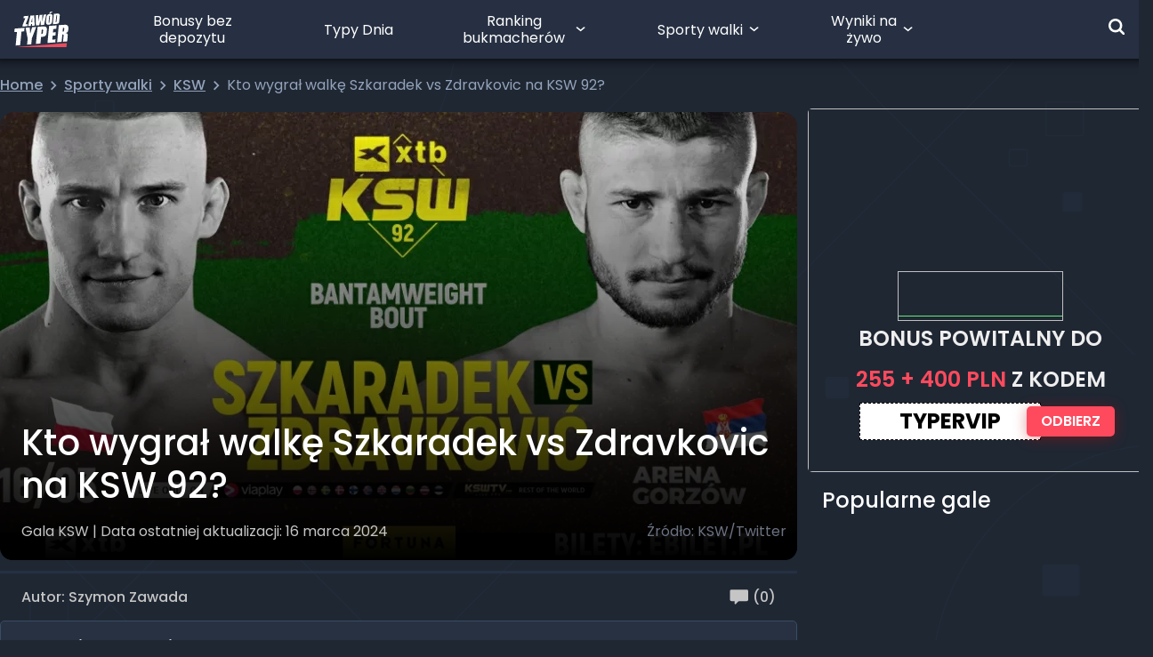

--- FILE ---
content_type: text/html; charset=UTF-8
request_url: https://zawodtyper.pl/kto-wygral-walke-szkaradek-vs-zdravkovic-na-ksw-92/
body_size: 48379
content:
<!DOCTYPE html><html lang="pl-PL"><head><script data-no-optimize="1">var litespeed_docref=sessionStorage.getItem("litespeed_docref");litespeed_docref&&(Object.defineProperty(document,"referrer",{get:function(){return litespeed_docref}}),sessionStorage.removeItem("litespeed_docref"));</script> <script src="[data-uri]" defer></script> <script src="[data-uri]" defer></script> <script data-optimized="1" src="https://zawodtyper.pl/wp-content/litespeed/js/ecfcf9e228f90c623e55b6c41f4f5e5b.js?ver=f5e5b" defer data-deferred="1"></script> <script data-optimized="1" src="https://zawodtyper.pl/wp-content/litespeed/js/af9b2fd210a8fcddbe4a0dc0763e8eba.js?ver=e8eba" defer data-deferred="1"></script> <meta charset="UTF-8"/><meta name="viewport" content="width=device-width, height=device-height, initial-scale=1, minimum-scale=1, maximum-scale=1, user-scalable=no"/><meta name="google-site-verification" content="SgOTfGh9DipxmZJV86acQRjVgq_Qqealnasx6IN6Cw4" /><meta name="thumbnail" content="https://media.zawodtyper.pl/2024/03/szkaradek-vs-zdravkovic-wynik.webp" /><link rel="manifest" href="/wp-content/themes/zawodtyper/manifest.json"><link rel="profile" href="https://gmpg.org/xfn/11"><link rel="apple-touch-icon" type="image/png" sizes="180x180" href="/wp-content/themes/zawodtyper/assets/images/apple-touch-icon-180x180.png"><link rel="icon" type="image/png" sizes="48x48" href="/wp-content/themes/zawodtyper/assets/images/zt-logo-48x48.png"><link rel="icon" type="image/png" sizes="192x192" href="/wp-content/themes/zawodtyper/assets/images/zt-logo-192x192.png"><meta name='robots' content='index, follow, max-image-preview:large, max-snippet:-1, max-video-preview:-1' /><title>Kto wygrał Szkaradek vs Zdravkovic? Wynik i opis walki KSW 92</title><meta name="description" content="Kto wygrał pojedynek Szkaradek vs Zdravkovic na gali KSW 92? Poznaj wynik i zobaczcie relację z tego starcia!" /><link rel="canonical" href="https://zawodtyper.pl/kto-wygral-walke-szkaradek-vs-zdravkovic-na-ksw-92/" /><meta property="og:locale" content="pl_PL" /><meta property="og:type" content="article" /><meta property="og:title" content="Kto wygrał Szkaradek vs Zdravkovic? Wynik i opis walki KSW 92" /><meta property="og:description" content="Kto wygrał pojedynek Szkaradek vs Zdravkovic na gali KSW 92? Poznaj wynik i zobaczcie relację z tego starcia!" /><meta property="og:url" content="https://zawodtyper.pl/kto-wygral-walke-szkaradek-vs-zdravkovic-na-ksw-92/" /><meta property="og:site_name" content="ZawódTyper" /><meta property="article:publisher" content="https://www.facebook.com/Zawodtyper" /><meta property="article:published_time" content="2024-03-16T20:00:49+00:00" /><meta property="article:modified_time" content="2024-03-16T21:51:57+00:00" /><meta property="og:image" content="https://media.zawodtyper.pl/2024/03/szkaradek-vs-zdravkovic-wynik.webp" /><meta property="og:image:width" content="1024" /><meta property="og:image:height" content="512" /><meta property="og:image:type" content="image/webp" /><meta name="author" content="Szymon Zawada" /><meta name="twitter:card" content="summary_large_image" /><meta name="twitter:creator" content="@zawod_typer" /><meta name="twitter:site" content="@zawod_typer" /> <script type="application/ld+json" class="yoast-schema-graph">{"@context":"https://schema.org","@graph":[{"@type":"Article","@id":"https://zawodtyper.pl/kto-wygral-walke-szkaradek-vs-zdravkovic-na-ksw-92/#article","isPartOf":{"@id":"https://zawodtyper.pl/kto-wygral-walke-szkaradek-vs-zdravkovic-na-ksw-92/"},"author":{"name":"Szymon Zawada","@id":"https://zawodtyper.pl/#/schema/person/baa4800c0832db8c25b9b6fd7602dccb"},"headline":"Kto wygrał walkę Szkaradek vs Zdravkovic na KSW 92?","datePublished":"2024-03-16T20:00:49+00:00","dateModified":"2024-03-16T21:51:57+00:00","mainEntityOfPage":{"@id":"https://zawodtyper.pl/kto-wygral-walke-szkaradek-vs-zdravkovic-na-ksw-92/"},"wordCount":145,"commentCount":0,"publisher":{"@id":"https://zawodtyper.pl/#organization"},"image":{"@id":"https://zawodtyper.pl/kto-wygral-walke-szkaradek-vs-zdravkovic-na-ksw-92/#primaryimage"},"thumbnailUrl":"https://media.zawodtyper.pl/2024/03/szkaradek-vs-zdravkovic-wynik.webp","keywords":["Sporty walki"],"articleSection":["Gala KSW"],"inLanguage":"pl-PL","potentialAction":[{"@type":"CommentAction","name":"Comment","target":["https://zawodtyper.pl/kto-wygral-walke-szkaradek-vs-zdravkovic-na-ksw-92/#respond"]}]},{"@type":"WebPage","@id":"https://zawodtyper.pl/kto-wygral-walke-szkaradek-vs-zdravkovic-na-ksw-92/","url":"https://zawodtyper.pl/kto-wygral-walke-szkaradek-vs-zdravkovic-na-ksw-92/","name":"Kto wygrał Szkaradek vs Zdravkovic? Wynik i opis walki KSW 92","isPartOf":{"@id":"https://zawodtyper.pl/#website"},"primaryImageOfPage":{"@id":"https://zawodtyper.pl/kto-wygral-walke-szkaradek-vs-zdravkovic-na-ksw-92/#primaryimage"},"image":{"@id":"https://zawodtyper.pl/kto-wygral-walke-szkaradek-vs-zdravkovic-na-ksw-92/#primaryimage"},"thumbnailUrl":"https://media.zawodtyper.pl/2024/03/szkaradek-vs-zdravkovic-wynik.webp","datePublished":"2024-03-16T20:00:49+00:00","dateModified":"2024-03-16T21:51:57+00:00","description":"Kto wygrał pojedynek Szkaradek vs Zdravkovic na gali KSW 92? Poznaj wynik i zobaczcie relację z tego starcia!","breadcrumb":{"@id":"https://zawodtyper.pl/kto-wygral-walke-szkaradek-vs-zdravkovic-na-ksw-92/#breadcrumb"},"inLanguage":"pl-PL","potentialAction":[{"@type":"ReadAction","target":["https://zawodtyper.pl/kto-wygral-walke-szkaradek-vs-zdravkovic-na-ksw-92/"]}]},{"@type":"ImageObject","inLanguage":"pl-PL","@id":"https://zawodtyper.pl/kto-wygral-walke-szkaradek-vs-zdravkovic-na-ksw-92/#primaryimage","url":"https://media.zawodtyper.pl/2024/03/szkaradek-vs-zdravkovic-wynik.webp","contentUrl":"https://media.zawodtyper.pl/2024/03/szkaradek-vs-zdravkovic-wynik.webp","width":1024,"height":512,"caption":"KSW/Twitter"},{"@type":"BreadcrumbList","@id":"https://zawodtyper.pl/kto-wygral-walke-szkaradek-vs-zdravkovic-na-ksw-92/#breadcrumb","itemListElement":[{"@type":"ListItem","position":1,"name":"Strona główna","item":"https://zawodtyper.pl/"},{"@type":"ListItem","position":2,"name":"Sporty walk","item":"https://zawodtyper.pl/category/sporty-walk/"},{"@type":"ListItem","position":3,"name":"Gala KSW","item":"https://zawodtyper.pl/category/sporty-walk/typy-na-ksw/"},{"@type":"ListItem","position":4,"name":"Kto wygrał walkę Szkaradek vs Zdravkovic na KSW 92?"}]},{"@type":"WebSite","@id":"https://zawodtyper.pl/#website","url":"https://zawodtyper.pl/","name":"ZawódTyper","description":"Zawód Typer - Największa społeczność bukmacherska w Polsce","publisher":{"@id":"https://zawodtyper.pl/#organization"},"potentialAction":[{"@type":"SearchAction","target":{"@type":"EntryPoint","urlTemplate":"https://zawodtyper.pl/?s={search_term_string}"},"query-input":{"@type":"PropertyValueSpecification","valueRequired":true,"valueName":"search_term_string"}}],"inLanguage":"pl-PL"},{"@type":"Organization","@id":"https://zawodtyper.pl/#organization","name":"Zawód Typer","url":"https://zawodtyper.pl/","logo":{"@type":"ImageObject","inLanguage":"pl-PL","@id":"https://zawodtyper.pl/#/schema/logo/image/","url":"https://media.zawodtyper.pl/2025/12/Group-1000004084.png","contentUrl":"https://media.zawodtyper.pl/2025/12/Group-1000004084.png","width":1937,"height":1049,"caption":"Zawód Typer"},"image":{"@id":"https://zawodtyper.pl/#/schema/logo/image/"},"sameAs":["https://www.facebook.com/Zawodtyper","https://x.com/zawod_typer","https://www.instagram.com/zawodtyper/","https://www.youtube.com/channel/UCDTPYZ5rS74OaJNNUfo6EsA/featured"]},{"@type":"Person","@id":"https://zawodtyper.pl/#/schema/person/baa4800c0832db8c25b9b6fd7602dccb","name":"Szymon Zawada","image":{"@type":"ImageObject","inLanguage":"pl-PL","@id":"https://zawodtyper.pl/#/schema/person/image/","url":"https://media.zawodtyper.pl/2026/01/avatar9FRcXZY6.jpg","contentUrl":"https://media.zawodtyper.pl/2026/01/avatar9FRcXZY6.jpg","caption":"Szymon Zawada"},"description":"Od zawsze interesował mnie sport, szczególnie siatkówka, piłka ręczna i piłka nożna. To właśnie te dyscypliny uprawiałem w szkole i na studiach. Obecnie amatorsko gram jako bramkarz. Tematem bukmacherki zajmuję się od kilku lat - zaczynałem od analiz baseballa i rozgrywek NHL i NBA. Jestem wielkim fanem sportów amerykańskich, a wolne chwile spędzam na grach komputerowych.","sameAs":["https://zawodtyper.pl/typer/4123"]}]}</script> <link rel="alternate" type="application/rss+xml" title="ZawódTyper &raquo; Kanał z wpisami" href="https://zawodtyper.pl/feed/" /><link rel="alternate" type="application/rss+xml" title="ZawódTyper &raquo; Kanał z komentarzami" href="https://zawodtyper.pl/comments/feed/" /><link rel="alternate" type="application/rss+xml" title="ZawódTyper &raquo; Kto wygrał walkę Szkaradek vs Zdravkovic na KSW 92? Kanał z komentarzami" href="https://zawodtyper.pl/kto-wygral-walke-szkaradek-vs-zdravkovic-na-ksw-92/feed/" /><link rel="alternate" title="oEmbed (JSON)" type="application/json+oembed" href="https://zawodtyper.pl/wp-json/oembed/1.0/embed?url=https%3A%2F%2Fzawodtyper.pl%2Fkto-wygral-walke-szkaradek-vs-zdravkovic-na-ksw-92%2F" /><link rel="alternate" title="oEmbed (XML)" type="text/xml+oembed" href="https://zawodtyper.pl/wp-json/oembed/1.0/embed?url=https%3A%2F%2Fzawodtyper.pl%2Fkto-wygral-walke-szkaradek-vs-zdravkovic-na-ksw-92%2F&#038;format=xml" /><style id='wp-img-auto-sizes-contain-inline-css'>img:is([sizes=auto i],[sizes^="auto," i]){contain-intrinsic-size:3000px 1500px}
/*# sourceURL=wp-img-auto-sizes-contain-inline-css */</style><style id="litespeed-ccss">:root{--wp--preset--aspect-ratio--square:1;--wp--preset--aspect-ratio--4-3:4/3;--wp--preset--aspect-ratio--3-4:3/4;--wp--preset--aspect-ratio--3-2:3/2;--wp--preset--aspect-ratio--2-3:2/3;--wp--preset--aspect-ratio--16-9:16/9;--wp--preset--aspect-ratio--9-16:9/16;--wp--preset--color--black:#000000;--wp--preset--color--cyan-bluish-gray:#abb8c3;--wp--preset--color--white:#ffffff;--wp--preset--color--pale-pink:#f78da7;--wp--preset--color--vivid-red:#cf2e2e;--wp--preset--color--luminous-vivid-orange:#ff6900;--wp--preset--color--luminous-vivid-amber:#fcb900;--wp--preset--color--light-green-cyan:#7bdcb5;--wp--preset--color--vivid-green-cyan:#00d084;--wp--preset--color--pale-cyan-blue:#8ed1fc;--wp--preset--color--vivid-cyan-blue:#0693e3;--wp--preset--color--vivid-purple:#9b51e0;--wp--preset--gradient--vivid-cyan-blue-to-vivid-purple:linear-gradient(135deg,rgba(6,147,227,1) 0%,rgb(155,81,224) 100%);--wp--preset--gradient--light-green-cyan-to-vivid-green-cyan:linear-gradient(135deg,rgb(122,220,180) 0%,rgb(0,208,130) 100%);--wp--preset--gradient--luminous-vivid-amber-to-luminous-vivid-orange:linear-gradient(135deg,rgba(252,185,0,1) 0%,rgba(255,105,0,1) 100%);--wp--preset--gradient--luminous-vivid-orange-to-vivid-red:linear-gradient(135deg,rgba(255,105,0,1) 0%,rgb(207,46,46) 100%);--wp--preset--gradient--very-light-gray-to-cyan-bluish-gray:linear-gradient(135deg,rgb(238,238,238) 0%,rgb(169,184,195) 100%);--wp--preset--gradient--cool-to-warm-spectrum:linear-gradient(135deg,rgb(74,234,220) 0%,rgb(151,120,209) 20%,rgb(207,42,186) 40%,rgb(238,44,130) 60%,rgb(251,105,98) 80%,rgb(254,248,76) 100%);--wp--preset--gradient--blush-light-purple:linear-gradient(135deg,rgb(255,206,236) 0%,rgb(152,150,240) 100%);--wp--preset--gradient--blush-bordeaux:linear-gradient(135deg,rgb(254,205,165) 0%,rgb(254,45,45) 50%,rgb(107,0,62) 100%);--wp--preset--gradient--luminous-dusk:linear-gradient(135deg,rgb(255,203,112) 0%,rgb(199,81,192) 50%,rgb(65,88,208) 100%);--wp--preset--gradient--pale-ocean:linear-gradient(135deg,rgb(255,245,203) 0%,rgb(182,227,212) 50%,rgb(51,167,181) 100%);--wp--preset--gradient--electric-grass:linear-gradient(135deg,rgb(202,248,128) 0%,rgb(113,206,126) 100%);--wp--preset--gradient--midnight:linear-gradient(135deg,rgb(2,3,129) 0%,rgb(40,116,252) 100%);--wp--preset--font-size--small:13px;--wp--preset--font-size--medium:20px;--wp--preset--font-size--large:36px;--wp--preset--font-size--x-large:42px;--wp--preset--spacing--20:0.44rem;--wp--preset--spacing--30:0.67rem;--wp--preset--spacing--40:1rem;--wp--preset--spacing--50:1.5rem;--wp--preset--spacing--60:2.25rem;--wp--preset--spacing--70:3.38rem;--wp--preset--spacing--80:5.06rem;--wp--preset--shadow--natural:6px 6px 9px rgba(0, 0, 0, 0.2);--wp--preset--shadow--deep:12px 12px 50px rgba(0, 0, 0, 0.4);--wp--preset--shadow--sharp:6px 6px 0px rgba(0, 0, 0, 0.2);--wp--preset--shadow--outlined:6px 6px 0px -3px rgba(255, 255, 255, 1), 6px 6px rgba(0, 0, 0, 1);--wp--preset--shadow--crisp:6px 6px 0px rgba(0, 0, 0, 1)}:root{--swiper-theme-color:#007aff}:host{position:relative;display:block;margin-left:auto;margin-right:auto;z-index:1}:root{--swiper-navigation-size:44px}@keyframes button-shine{10%{opacity:1;top:100%;left:50%}to{opacity:0;top:100%;left:50%}}*,:before,:after{box-sizing:border-box;border-width:0;border-style:solid;border-color:#e5e7eb}:before,:after{--tw-content:""}html,:host{line-height:1.5;-webkit-text-size-adjust:100%;-moz-tab-size:4;-o-tab-size:4;tab-size:4;font-family:ui-sans-serif,system-ui,sans-serif,"Apple Color Emoji","Segoe UI Emoji",Segoe UI Symbol,"Noto Color Emoji";font-feature-settings:normal;font-variation-settings:normal}body{margin:0;line-height:inherit}hr{height:0;color:inherit;border-top-width:1px}h1{font-size:inherit;font-weight:inherit}a{color:inherit;text-decoration:inherit}button,input{font-family:inherit;font-feature-settings:inherit;font-variation-settings:inherit;font-size:100%;font-weight:inherit;line-height:inherit;color:inherit;margin:0;padding:0}button{text-transform:none}button,[type=button],[type=submit]{-webkit-appearance:button;background-color:#fff0;background-image:none}:-moz-focusring{outline:auto}:-moz-ui-invalid{box-shadow:none}::-webkit-inner-spin-button,::-webkit-outer-spin-button{height:auto}[type=search]{-webkit-appearance:textfield;outline-offset:-2px}::-webkit-search-decoration{-webkit-appearance:none}::-webkit-file-upload-button{-webkit-appearance:button;font:inherit}h1,hr,p{margin:0}ul{list-style:none;margin:0;padding:0}input::-moz-placeholder{opacity:1;color:#9ca3af}img,svg{display:block;vertical-align:middle}img{max-width:100%;height:auto}.primary-menu{display:flex}.primary-menu .icon{position:absolute;top:50%;right:.5rem;--tw-translate-y:-50%;transform:translate(var(--tw-translate-x),var(--tw-translate-y)) rotate(var(--tw-rotate)) skew(var(--tw-skew-x)) skewY(var(--tw-skew-y)) scaleX(var(--tw-scale-x)) scaleY(var(--tw-scale-y))}.primary-menu li{font-size:inherit;line-height:1.25;position:relative;-moz-column-break-inside:avoid;break-inside:avoid;display:flex;flex-grow:0;align-items:center;justify-content:center;text-align:center}.primary-menu li#menu-item-116533>ul:after{content:"\a";position:absolute;background-color:#fff0;background-size:contain;top:-25px;bottom:0;left:0;z-index:0;width:100%;height:40px}.primary-menu li#menu-item-116533>ul{display:grid;grid-template-columns:1fr 1fr;left:-25%}.primary-menu li#menu-item-9267,.primary-menu li#menu-item-116533{max-width:150px}.primary-menu li#menu-item-134407{max-width:100px}.primary-menu li#menu-item-116533 ul.sub-menu{min-width:554px}.primary-menu>li{margin-left:1rem}@media (min-width:1280px){.primary-menu>li{margin-left:1.5rem}.primary-menu>li>a{padding-top:.5rem;padding-bottom:.5rem}}.primary-menu>li.menu-item-has-children>a{padding-right:1.6rem}.primary-menu a{line-height:1.2;text-decoration:none!important;word-break:normal;word-wrap:normal;display:inline-block;background-image:none!important;--tw-text-opacity:1 !important;color:rgb(255 255 255/var(--tw-text-opacity))!important}.primary-menu ul{z-index:900;-moz-column-gap:2.5rem;column-gap:2.5rem;border-radius:5px;--tw-bg-opacity:1;background-color:rgb(38 48 66/var(--tw-bg-opacity));padding:1rem;--tw-shadow:0 4px 4px rgba(0, 0, 0, .25);--tw-shadow-colored:0 4px 4px var(--tw-shadow-color);box-shadow:var(--tw-ring-offset-shadow,0 0 #0000),var(--tw-ring-shadow,0 0 #0000),var(--tw-shadow);opacity:0;position:absolute;top:calc(100% + 1.5rem);transform:translate(-20%,.6rem);white-space:nowrap;grid-column-gap:40px}.primary-menu ul li{width:-moz-max-content;width:max-content;padding-top:.75rem;padding-bottom:.75rem}.hamburger span{height:3px;float:right;background-color:#f2f2f2;display:block;opacity:1;border-radius:4px}.hamburger span:nth-of-type(1){width:29px}.hamburger span:nth-of-type(2){width:21px;margin-top:9px}.hamburger span:nth-of-type(3){width:23px;margin-top:9px}#mobile-menu>div>ul>li{position:relative}#mobile-menu>div>ul>li:before{position:absolute;top:0;left:0;width:100%;border-bottom-width:1px;content:var(--tw-content);border-color:#ffffff1a}#mobile-menu ul{width:340px}#mobile-menu ul li{padding:15px 18px;position:relative}#mobile-menu ul li .icon{position:absolute;right:9px;top:14px;width:31px;height:26px;padding:10px}#mobile-menu ul li ul{padding:13px 0 0;display:none;max-width:300px}#mobile-menu ul li ul li{outline:none;padding:7px 0}#mobile-menu ul li ul li a{font-size:.875rem!important;line-height:1.25rem!important;--tw-text-opacity:1 !important;color:rgb(206 206 206/var(--tw-text-opacity))!important}#mobile-menu ul li a{background-image:none!important;--tw-text-opacity:1 !important;color:rgb(255 255 255/var(--tw-text-opacity))!important;text-decoration-line:none!important}input[type=search]::-ms-clear{display:none;width:0;height:0}input[type=search]::-ms-reveal{display:none;width:0;height:0}input[type=search]::-webkit-search-decoration,input[type=search]::-webkit-search-cancel-button,input[type=search]::-webkit-search-results-button,input[type=search]::-webkit-search-results-decoration{display:none}.post #breadcrumbs a span{font-weight:500;text-decoration-line:underline}.post #breadcrumbs svg{height:.625rem;width:.625rem}@media (min-width:1280px){.post #breadcrumbs svg{height:.75rem;width:.75rem}}.post #breadcrumbs svg{margin-left:.125rem!important;margin-right:.125rem!important}.post .post-content>div{clear:both}*{scroll-behavior:smooth}html{height:100%}body{display:flex;min-height:100%;flex-direction:column;--tw-bg-opacity:1;background-color:rgb(31 39 51/var(--tw-bg-opacity));padding-top:66px;--tw-text-opacity:1;color:rgb(238 238 238/var(--tw-text-opacity));font-family:Poppins,sans-serif}body * ::-webkit-scrollbar{height:2px;width:5px}@media (min-width:1280px){body * ::-webkit-scrollbar{height:15px;width:15px}}body * ::-webkit-scrollbar-track{--tw-bg-opacity:1;background-color:rgb(44 57 75/var(--tw-bg-opacity))}@media (min-width:1280px){body * ::-webkit-scrollbar-track{background-color:#fff0}}body * ::-webkit-scrollbar-thumb{border-radius:6.25rem;border-width:5px;--tw-border-opacity:1;border-color:rgb(147 163 186/var(--tw-border-opacity));background-color:#ffffff4d;background-clip:content-box}@media (min-width:1280px){body * ::-webkit-scrollbar-thumb{border-width:4px;border-style:solid;border-color:#fff0}}h1:not(.no-default-style){margin-top:1rem;margin-bottom:1rem;font-size:32px;font-weight:500;line-height:2.5rem;--tw-text-opacity:1;color:rgb(255 255 255/var(--tw-text-opacity))}@media (min-width:1280px){h1:not(.no-default-style){font-size:40px;line-height:3rem}}a:not(.no-default-style){--tw-text-opacity:1;color:rgb(102 233 126/var(--tw-text-opacity));background-image:linear-gradient(to right,#66e97e 0% 100%);background-repeat:repeat-x;background-position:0 90%;background-size:100% 1px}a:not(.no-default-style):has(>img){background-image:none!important}input[type=search]{-webkit-appearance:none!important}input[type=search]:not(.no-default-style){width:100%;border-radius:5px;border-width:1px;--tw-border-opacity:1;border-color:rgb(58 75 100/var(--tw-border-opacity));--tw-bg-opacity:1;background-color:rgb(44 57 76/var(--tw-bg-opacity));padding-left:.875rem;padding-right:.875rem;font-size:.75rem;line-height:1rem;font-weight:400;--tw-text-opacity:.4}*,:before,:after{--tw-border-spacing-x:0;--tw-border-spacing-y:0;--tw-translate-x:0;--tw-translate-y:0;--tw-rotate:0;--tw-skew-x:0;--tw-skew-y:0;--tw-scale-x:1;--tw-scale-y:1;--tw-pan-x:;--tw-pan-y:;--tw-pinch-zoom:;--tw-scroll-snap-strictness:proximity;--tw-gradient-from-position:;--tw-gradient-via-position:;--tw-gradient-to-position:;--tw-ordinal:;--tw-slashed-zero:;--tw-numeric-figure:;--tw-numeric-spacing:;--tw-numeric-fraction:;--tw-ring-inset:;--tw-ring-offset-width:0px;--tw-ring-offset-color:#fff;--tw-ring-color:rgb(59 130 246 / .5);--tw-ring-offset-shadow:0 0 #0000;--tw-ring-shadow:0 0 #0000;--tw-shadow:0 0 #0000;--tw-shadow-colored:0 0 #0000;--tw-blur:;--tw-brightness:;--tw-contrast:;--tw-grayscale:;--tw-hue-rotate:;--tw-invert:;--tw-saturate:;--tw-sepia:;--tw-drop-shadow:;--tw-backdrop-blur:;--tw-backdrop-brightness:;--tw-backdrop-contrast:;--tw-backdrop-grayscale:;--tw-backdrop-hue-rotate:;--tw-backdrop-invert:;--tw-backdrop-opacity:;--tw-backdrop-saturate:;--tw-backdrop-sepia:}::backdrop{--tw-border-spacing-x:0;--tw-border-spacing-y:0;--tw-translate-x:0;--tw-translate-y:0;--tw-rotate:0;--tw-skew-x:0;--tw-skew-y:0;--tw-scale-x:1;--tw-scale-y:1;--tw-pan-x:;--tw-pan-y:;--tw-pinch-zoom:;--tw-scroll-snap-strictness:proximity;--tw-gradient-from-position:;--tw-gradient-via-position:;--tw-gradient-to-position:;--tw-ordinal:;--tw-slashed-zero:;--tw-numeric-figure:;--tw-numeric-spacing:;--tw-numeric-fraction:;--tw-ring-inset:;--tw-ring-offset-width:0px;--tw-ring-offset-color:#fff;--tw-ring-color:rgb(59 130 246 / .5);--tw-ring-offset-shadow:0 0 #0000;--tw-ring-shadow:0 0 #0000;--tw-shadow:0 0 #0000;--tw-shadow-colored:0 0 #0000;--tw-blur:;--tw-brightness:;--tw-contrast:;--tw-grayscale:;--tw-hue-rotate:;--tw-invert:;--tw-saturate:;--tw-sepia:;--tw-drop-shadow:;--tw-backdrop-blur:;--tw-backdrop-brightness:;--tw-backdrop-contrast:;--tw-backdrop-grayscale:;--tw-backdrop-hue-rotate:;--tw-backdrop-invert:;--tw-backdrop-opacity:;--tw-backdrop-saturate:;--tw-backdrop-sepia:}.container{width:100%;padding-right:.75rem;padding-left:.75rem}@media (min-width:640px){.container{max-width:640px;padding-right:1rem;padding-left:1rem}}@media (min-width:768px){.container{max-width:768px;padding-right:1rem;padding-left:1rem}}@media (min-width:1024px){.container{max-width:1024px;padding-right:1rem;padding-left:1rem}}@media (min-width:1280px){.container{max-width:1280px;padding-right:1.5rem;padding-left:1.5rem}}.zt-button{white-space:nowrap;border-radius:5px;--tw-bg-opacity:1;background-color:rgb(255 74 93/var(--tw-bg-opacity));padding:.75rem 1rem;font-size:14px;font-weight:500;line-height:1.25rem;letter-spacing:.001em;--tw-text-opacity:1;color:rgb(255 255 255/var(--tw-text-opacity))}.zt-button-transparent{white-space:nowrap;border-radius:5px;border-width:1px;--tw-border-opacity:1;border-color:rgb(255 74 93/var(--tw-border-opacity));background-color:#fff0;padding:.75rem 1rem;font-size:14px;font-weight:500;line-height:1.25rem;letter-spacing:.001em;--tw-text-opacity:1;color:rgb(255 74 93/var(--tw-text-opacity))}.gradient-shadow{position:relative;display:inline-block}.gradient-shadow:after{content:"";position:absolute;left:0;top:0;width:100%;height:100%;display:inline-block;background-image:linear-gradient(to top,var(--tw-gradient-stops));--tw-gradient-from:#000 var(--tw-gradient-from-position);--tw-gradient-to:rgb(0 0 0 / 0) var(--tw-gradient-to-position);--tw-gradient-stops:var(--tw-gradient-from), var(--tw-gradient-to)}.x-close-modal{position:absolute;top:13px;right:1.25rem;z-index:1000;display:flex;height:26px;width:26px;align-items:center;justify-content:center;border-radius:5px;--tw-bg-opacity:1;background-color:rgb(49 62 80/var(--tw-bg-opacity))}.x-close-modal:before{position:static!important;display:block!important;content:url(data:image/svg+xml,%3Csvg\ width=\'12\'\ height=\'12\'\ viewBox=\'0\ 0\ 12\ 12\'\ fill=\'none\'\ xmlns=\'http://www.w3.org/2000/svg\'%3E%3Cpath\ d=\'M0.752537\ 11.6873C0.694959\ 11.6877\ 0.637882\ 11.6766\ 0.584578\ 11.6549C0.531274\ 11.6331\ 0.482792\ 11.601\ 0.441912\ 11.5605C0.400906\ 11.5198\ 0.368358\ 11.4714\ 0.346147\ 11.4181C0.323935\ 11.3648\ 0.3125\ 11.3076\ 0.3125\ 11.2498C0.3125\ 11.1921\ 0.323935\ 11.1349\ 0.346147\ 11.0816C0.368358\ 11.0283\ 0.400906\ 10.9799\ 0.441912\ 10.9392L10.9419\ 0.439212C11.0243\ 0.356829\ 11.136\ 0.310547\ 11.2525\ 0.310547C11.369\ 0.310547\ 11.4808\ 0.356829\ 11.5632\ 0.439212C11.6455\ 0.521595\ 11.6918\ 0.63333\ 11.6918\ 0.749837C11.6918\ 0.866344\ 11.6455\ 0.978079\ 11.5632\ 1.06046L1.06316\ 11.5605C1.02228\ 11.601\ 0.9738\ 11.6331\ 0.920496\ 11.6549C0.867192\ 11.6766\ 0.810115\ 11.6877\ 0.752537\ 11.6873Z\'\ fill=\'white\'/%3E%3Cpath\ d=\'M11.2518\ 11.6873C11.1942\ 11.6877\ 11.1371\ 11.6766\ 11.0838\ 11.6549C11.0305\ 11.6331\ 10.982\ 11.601\ 10.9412\ 11.5605L0.441165\ 1.06046C0.358782\ 0.978079\ 0.3125\ 0.866344\ 0.3125\ 0.749837C0.3125\ 0.63333\ 0.358782\ 0.521595\ 0.441165\ 0.439212C0.523548\ 0.356829\ 0.635283\ 0.310547\ 0.75179\ 0.310547C0.868297\ 0.310547\ 0.980032\ 0.356829\ 1.06242\ 0.439212L11.5624\ 10.9392C11.6034\ 10.9799\ 11.636\ 11.0283\ 11.6582\ 11.0816C11.6804\ 11.1349\ 11.6918\ 11.1921\ 11.6918\ 11.2498C11.6918\ 11.3076\ 11.6804\ 11.3648\ 11.6582\ 11.4181C11.636\ 11.4714\ 11.6034\ 11.5198\ 11.5624\ 11.5605C11.5215\ 11.601\ 11.4731\ 11.6331\ 11.4197\ 11.6549C11.3664\ 11.6766\ 11.3094\ 11.6877\ 11.2518\ 11.6873Z\'\ fill=\'white\'/%3E%3C/svg%3E)!important;width:initial!important;height:initial!important}.sr-only{position:absolute;width:1px;height:1px;padding:0;margin:-1px;overflow:hidden;clip:rect(0,0,0,0);white-space:nowrap;border-width:0}.fixed{position:fixed}.absolute{position:absolute}.relative{position:relative}.-left-2{left:-.5rem}.-left-4{left:-1rem}.-right-4{right:-1rem}.-top-2{top:-.5rem}.bottom-0{bottom:0}.bottom-2{bottom:.5rem}.bottom-5{bottom:1.25rem}.bottom-7{bottom:1.75rem}.bottom-\[-90px\]{bottom:-90px}.left-0{left:0}.left-1\/2{left:50%}.left-\[101px\]{left:101px}.right-3{right:.75rem}.top-0{top:0}.top-1{top:.25rem}.top-1\/2{top:50%}.-z-10{z-index:-10}.z-10{z-index:10}.z-\[1001\]{z-index:1001}.z-backdrop{z-index:999}.z-modal{z-index:1000}.z-navbar{z-index:900}.order-1{order:1}.order-last{order:9999}.float-left{float:left}.-m-2{margin:-.5rem}.\!my-0{margin-top:0!important;margin-bottom:0!important}.-mx-4{margin-left:-1rem;margin-right:-1rem}.mx-\[10px\]{margin-left:10px;margin-right:10px}.mx-auto{margin-left:auto;margin-right:auto}.my-3{margin-top:.75rem;margin-bottom:.75rem}.my-\[8px\]{margin-top:8px;margin-bottom:8px}.my-auto{margin-top:auto;margin-bottom:auto}.-mt-1\.5{margin-top:-.375rem}.-mt-3{margin-top:-.75rem}.-mt-\[3px\]{margin-top:-3px}.mb-2{margin-bottom:.5rem}.mb-5{margin-bottom:1.25rem}.mb-\[15px\]{margin-bottom:15px}.mb-\[18px\]{margin-bottom:18px}.mb-\[2px\]{margin-bottom:2px}.mb-px{margin-bottom:1px}.ml-auto{margin-left:auto}.mr-1{margin-right:.25rem}.mr-2{margin-right:.5rem}.mr-2\.5{margin-right:.625rem}.mt-3{margin-top:.75rem}.mt-4{margin-top:1rem}.mt-5{margin-top:1.25rem}.mt-8{margin-top:2rem}.mt-\[14px\]{margin-top:14px}.box-content{box-sizing:content-box}.line-clamp-2{overflow:hidden;display:-webkit-box;-webkit-box-orient:vertical;-webkit-line-clamp:2}.block{display:block}.inline-block{display:inline-block}.inline{display:inline}.flex{display:flex}.grid{display:grid}.\!hidden{display:none!important}.hidden{display:none}.h-10{height:2.5rem}.h-4{height:1rem}.h-5{height:1.25rem}.h-\[11px\]{height:11px}.h-\[150vh\]{height:150vh}.h-\[18px\]{height:18px}.h-\[19px\]{height:19px}.h-\[30px\]{height:30px}.h-\[37px\]{height:37px}.h-\[50px\]{height:50px}.h-\[55px\]{height:55px}.h-\[56px\]{height:56px}.h-\[60px\]{height:60px}.h-\[calc\(100\%_\+_10px\)\]{height:calc(100% + 10px)}.h-\[calc\(100\%_-_66px\)\]{height:calc(100% - 66px)}.h-full{height:100%}.max-h-\[55px\]{max-height:55px}.w-4{width:1rem}.w-5{width:1.25rem}.w-9{width:2.25rem}.w-\[110\%\]{width:110%}.w-\[114px\]{width:114px}.w-\[11px\]{width:11px}.w-\[150vw\]{width:150vw}.w-\[152px\]{width:152px}.w-\[304px\]{width:304px}.w-\[30px\]{width:30px}.w-\[340px\]{width:340px}.w-\[423px\]{width:423px}.w-\[54px\]{width:54px}.w-\[61px\]{width:61px}.w-\[85\%\]{width:85%}.w-\[89px\]{width:89px}.w-full{width:100%}.max-w-\[300px\]{max-width:300px}.max-w-\[305px\]{max-width:305px}.max-w-\[89px\]{max-width:89px}.shrink-0{flex-shrink:0}.grow{flex-grow:1}.-translate-x-1\/2{--tw-translate-x:-50%;transform:translate(var(--tw-translate-x),var(--tw-translate-y)) rotate(var(--tw-rotate)) skew(var(--tw-skew-x)) skewY(var(--tw-skew-y)) scaleX(var(--tw-scale-x)) scaleY(var(--tw-scale-y))}.-translate-x-2\/3{--tw-translate-x:-66.666667%;transform:translate(var(--tw-translate-x),var(--tw-translate-y)) rotate(var(--tw-rotate)) skew(var(--tw-skew-x)) skewY(var(--tw-skew-y)) scaleX(var(--tw-scale-x)) scaleY(var(--tw-scale-y))}.-translate-y-1\/2{--tw-translate-y:-50%;transform:translate(var(--tw-translate-x),var(--tw-translate-y)) rotate(var(--tw-rotate)) skew(var(--tw-skew-x)) skewY(var(--tw-skew-y)) scaleX(var(--tw-scale-x)) scaleY(var(--tw-scale-y))}.translate-x-\[52px\]{--tw-translate-x:52px;transform:translate(var(--tw-translate-x),var(--tw-translate-y)) rotate(var(--tw-rotate)) skew(var(--tw-skew-x)) skewY(var(--tw-skew-y)) scaleX(var(--tw-scale-x)) scaleY(var(--tw-scale-y))}.translate-y-1{--tw-translate-y:.25rem;transform:translate(var(--tw-translate-x),var(--tw-translate-y)) rotate(var(--tw-rotate)) skew(var(--tw-skew-x)) skewY(var(--tw-skew-y)) scaleX(var(--tw-scale-x)) scaleY(var(--tw-scale-y))}.transform-gpu{transform:translate3d(var(--tw-translate-x),var(--tw-translate-y),0) rotate(var(--tw-rotate)) skew(var(--tw-skew-x)) skewY(var(--tw-skew-y)) scaleX(var(--tw-scale-x)) scaleY(var(--tw-scale-y))}.appearance-none{-webkit-appearance:none;-moz-appearance:none;appearance:none}.grid-cols-1{grid-template-columns:repeat(1,minmax(0,1fr))}.flex-row{flex-direction:row}.flex-col{flex-direction:column}.flex-wrap{flex-wrap:wrap}.flex-nowrap{flex-wrap:nowrap}.items-center{align-items:center}.items-stretch{align-items:stretch}.justify-center{justify-content:center}.justify-between{justify-content:space-between}.gap-6{gap:1.5rem}.gap-x-1{-moz-column-gap:.25rem;column-gap:.25rem}.gap-x-10{-moz-column-gap:2.5rem;column-gap:2.5rem}.gap-x-3{-moz-column-gap:.75rem;column-gap:.75rem}.gap-x-5{-moz-column-gap:1.25rem;column-gap:1.25rem}.gap-y-4{row-gap:1rem}.overflow-hidden{overflow:hidden}.overflow-y-auto{overflow-y:auto}.overflow-x-hidden{overflow-x:hidden}.text-ellipsis{text-overflow:ellipsis}.whitespace-nowrap{white-space:nowrap}.rounded-full{border-radius:9999px}.rounded-zt{border-radius:5px}.rounded-t-zt{border-top-left-radius:5px;border-top-right-radius:5px}.border{border-width:1px}.border-2{border-width:2px}.border-b{border-bottom-width:1px}.border-t{border-top-width:1px}.border-t-\[3px\]{border-top-width:3px}.border-dashed{border-style:dashed}.border-none{border-style:none}.border-black{--tw-border-opacity:1;border-color:rgb(0 0 0/var(--tw-border-opacity))}.border-gray-400{--tw-border-opacity:1;border-color:rgb(156 163 175/var(--tw-border-opacity))}.border-zt-light{--tw-border-opacity:1;border-color:rgb(58 75 100/var(--tw-border-opacity))}.border-zt-normal{--tw-border-opacity:1;border-color:rgb(38 48 66/var(--tw-border-opacity))}.\!bg-black\/40{background-color:#0006!important}.bg-\[\#1A222D\]{--tw-bg-opacity:1;background-color:rgb(26 34 45/var(--tw-bg-opacity))}.bg-black\/20{background-color:#0003}.bg-white{--tw-bg-opacity:1;background-color:rgb(255 255 255/var(--tw-bg-opacity))}.bg-zt-light-bg{--tw-bg-opacity:1;background-color:rgb(39 49 65/var(--tw-bg-opacity))}.bg-zt-main{--tw-bg-opacity:1;background-color:rgb(31 39 51/var(--tw-bg-opacity))}.bg-zt-normal{--tw-bg-opacity:1;background-color:rgb(38 48 66/var(--tw-bg-opacity))}.bg-zt-red{--tw-bg-opacity:1;background-color:rgb(255 74 93/var(--tw-bg-opacity))}.bg-\[url\(\/wp-content\/themes\/zawodtyper\/assets\/images\/bg-particle\.svg\)\]{background-image:url(/wp-content/themes/zawodtyper/assets/images/bg-particle.svg)}.bg-\[url\(\/wp-content\/themes\/zawodtyper\/assets\/images\/postfallback\.svg\)\]{background-image:url(/wp-content/themes/zawodtyper/assets/images/postfallback.svg)}.bg-contain{background-size:contain}.bg-clip-padding{background-clip:padding-box}.bg-center{background-position:center}.bg-no-repeat{background-repeat:no-repeat}.fill-text{fill:#fff}.object-contain{-o-object-fit:contain;object-fit:contain}.object-cover{-o-object-fit:cover;object-fit:cover}.object-center{-o-object-position:center;object-position:center}.p-0{padding:0}.p-2{padding:.5rem}.p-3{padding:.75rem}.p-4{padding:1rem}.\!px-4{padding-left:1rem!important;padding-right:1rem!important}.px-11{padding-left:2.75rem;padding-right:2.75rem}.px-2{padding-left:.5rem;padding-right:.5rem}.px-3{padding-left:.75rem;padding-right:.75rem}.px-4{padding-left:1rem;padding-right:1rem}.py-1{padding-top:.25rem;padding-bottom:.25rem}.py-2{padding-top:.5rem;padding-bottom:.5rem}.py-4{padding-top:1rem;padding-bottom:1rem}.py-\[5px\]{padding-top:5px;padding-bottom:5px}.pb-1{padding-bottom:.25rem}.pb-4{padding-bottom:1rem}.pb-\[8px\]{padding-bottom:8px}.pl-2{padding-left:.5rem}.pl-3{padding-left:.75rem}.pl-4{padding-left:1rem}.pl-5{padding-left:1.25rem}.pr-8{padding-right:2rem}.pt-3{padding-top:.75rem}.pt-4{padding-top:1rem}.pt-\[56\.25\%\]{padding-top:56.25%}.pt-\[5px\]{padding-top:5px}.text-center{text-align:center}.text-right{text-align:right}.align-middle{vertical-align:middle}.text-2xl{font-size:1.5rem;line-height:2rem}.text-\[12px\]{font-size:12px}.text-\[14px\]{font-size:14px}.text-\[16px\]{font-size:16px}.text-lg{font-size:1.125rem;line-height:1.75rem}.text-sm{font-size:.875rem;line-height:1.25rem}.text-xl{font-size:1.25rem;line-height:1.75rem}.text-xs{font-size:.75rem;line-height:1rem}.font-\[300\]{font-weight:300}.font-\[500\]{font-weight:500}.font-bold{font-weight:700}.font-light{font-weight:300}.font-medium{font-weight:500}.font-semibold{font-weight:600}.uppercase{text-transform:uppercase}.leading-\[18px\]{line-height:18px}.leading-\[21px\]{line-height:21px}.leading-\[46px\]{line-height:46px}.text-\[\#C5C5C5\]{--tw-text-opacity: 1;color:rgb(197 197 197/var(--tw-text-opacity))}.text-black{--tw-text-opacity: 1;color:rgb(0 0 0/var(--tw-text-opacity))}.text-gray-500{--tw-text-opacity: 1;color:rgb(107 114 128/var(--tw-text-opacity))}.text-text{--tw-text-opacity: 1;color:rgb(255 255 255/var(--tw-text-opacity))}.text-zt-more{--tw-text-opacity: 1;color:rgb(147 163 186/var(--tw-text-opacity))}.text-zt-red{--tw-text-opacity: 1;color:rgb(255 74 93/var(--tw-text-opacity))}.underline{text-decoration-line:underline}.\!no-underline{text-decoration-line:none!important}.opacity-0{opacity:0}.shadow-\[0_0_12px_\#000\]{--tw-shadow: 0 0 12px #000;--tw-shadow-colored: 0 0 12px var(--tw-shadow-color);box-shadow:var(--tw-ring-offset-shadow, 0 0 #0000),var(--tw-ring-shadow, 0 0 #0000),var(--tw-shadow)}.shadow-\[0_2px_15px_0_rgba\(196\,12\,12\,\.4\)\]{--tw-shadow: 0 2px 15px 0 rgba(196,12,12,.4);--tw-shadow-colored: 0 2px 15px 0 var(--tw-shadow-color);box-shadow:var(--tw-ring-offset-shadow, 0 0 #0000),var(--tw-ring-shadow, 0 0 #0000),var(--tw-shadow)}.shadow-around{--tw-shadow: 0 0 10px #161821;--tw-shadow-colored: 0 0 10px var(--tw-shadow-color);box-shadow:var(--tw-ring-offset-shadow, 0 0 #0000),var(--tw-ring-shadow, 0 0 #0000),var(--tw-shadow)}.shadow-sm{--tw-shadow: 0 1px 2px 0 rgb(0 0 0 / .05);--tw-shadow-colored: 0 1px 2px 0 var(--tw-shadow-color);box-shadow:var(--tw-ring-offset-shadow, 0 0 #0000),var(--tw-ring-shadow, 0 0 #0000),var(--tw-shadow)}.shadow-zt{--tw-shadow: 0 4px 4px rgba(0, 0, 0, .25);--tw-shadow-colored: 0 4px 4px var(--tw-shadow-color);box-shadow:var(--tw-ring-offset-shadow, 0 0 #0000),var(--tw-ring-shadow, 0 0 #0000),var(--tw-shadow)}.shadow-black{--tw-shadow-color: #000;--tw-shadow: var(--tw-shadow-colored) }.outline-none{outline:2px solid transparent;outline-offset:2px}.content-\[\'\'\]{--tw-content: "";content:var(--tw-content)}.only-mobile-flex{display:flex}@media (min-width:1280px){.only-mobile-flex{display:none}}.only-desktop{display:none}@media (min-width:1280px){.only-desktop{display:block}}.overflow-y-overlay{overflow-y:overlay}.shine-animation:after{animation:button-shine 5s ease-in-out infinite;animation-fill-mode:forwards;content:"";position:absolute;top:-140%;left:-50%;width:120%;height:100%;opacity:0;transform:rotate(320deg);background:#ffffff21;background:linear-gradient(to right,#ffffff21 0% 77%,#ffffff80 92%,#ffffff54 0% 77%,#ffffffb3 92%,#fff0)}.\[-webkit-box-orient\:vertical\]{-webkit-box-orient:vertical}.\[-webkit-line-clamp\:2\]{-webkit-line-clamp:2}input:-webkit-autofill{box-shadow:inset 0 33px 25px #2c394c,inset 0 99px 5px #2c394c!important;--tw-text-opacity: 1;color:rgb(255 255 255/var(--tw-text-opacity));caret-color:#fff;-webkit-text-fill-color:#FFF}input:-webkit-autofill{box-shadow:inset 0 33px 25px #2c394c,inset 0 99px 5px #2c394c!important;--tw-text-opacity: 1;color:rgb(255 255 255/var(--tw-text-opacity));caret-color:#fff;-webkit-text-fill-color:#FFF}:focus{outline:none}#breadcrumbs{margin-top:.75rem;margin-bottom:.75rem;overflow-x:auto;overflow-y:hidden;white-space:nowrap;line-height:1.25}@media (min-width:1280px){#breadcrumbs{overflow-x:hidden;text-overflow:ellipsis;margin-top:1.25rem!important;margin-bottom:1.25rem!important}}#breadcrumbs{-ms-overflow-style:none;scrollbar-width:none}#breadcrumbs::-webkit-scrollbar{display:none}#breadcrumbs span a span{font-weight:500;text-decoration-line:underline}#breadcrumbs span span{font-weight:400}#breadcrumbs svg{height:.625rem;width:.625rem}@media (min-width:1280px){#breadcrumbs svg{height:.75rem;width:.75rem}}#breadcrumbs svg{margin-left:.125rem!important;margin-right:.125rem!important}#breadcrumbs a,#breadcrumbs>span{font-size:14px;--tw-text-opacity: 1;color:rgb(147 163 186/var(--tw-text-opacity))}@media (min-width:1280px){#breadcrumbs a,#breadcrumbs>span{font-size:16px}}.offcanvas{position:fixed;z-index:1000;display:flex;max-width:100%;flex-direction:column;outline-width:0px;visibility:hidden}.offcanvas.offcanvas-end{right:0;--tw-translate-x: 100%;transform:translate(var(--tw-translate-x),var(--tw-translate-y)) rotate(var(--tw-rotate)) skew(var(--tw-skew-x)) skewY(var(--tw-skew-y)) scaleX(var(--tw-scale-x)) scaleY(var(--tw-scale-y))}.collapse:not(.show){display:none}.before-triangle-up:before{position:absolute;top:-11px;border-style:solid;--tw-content: "";content:var(--tw-content);border-left-color:transparent!important;border-right-color:transparent!important;border-top-color:transparent!important;border-width:0 14px 11px 14px}:target{scroll-margin-top:0px}@media (min-width:1280px){:target{scroll-margin-top:80px}}::-webkit-resizer{background:url(data:image/svg+xml,%3C%3Fxml\ version=\'1.0\'\ encoding=\'utf-8\'%3F%3E%3Csvg\ viewBox=\'0\ 0\ 100\ 100\'\ xmlns=\'http://www.w3.org/2000/svg\'\ style=\'stroke-linecap:round;stroke-width:4px;stroke:rgb\(0\ 0\ 0\ /\ .8\);\'%3E%3Cline\ x1=\'80\'\ y1=\'30\'\ x2=\'30\'\ y2=\'80\'/%3E%3Cline\ x1=\'80\'\ y1=\'60\'\ x2=\'60\'\ y2=\'80\'/%3E%3C/svg%3E)}::-webkit-scrollbar-corner{background-color:transparent}.form-check-input:checked[type=checkbox]{background-image:url(data:image/svg+xml,%3csvg\ xmlns=\'http://www.w3.org/2000/svg\'\ viewBox=\'0\ 0\ 20\ 20\'%3e%3cpath\ fill=\'none\'\ stroke=\'%23fff\'\ stroke-linecap=\'round\'\ stroke-linejoin=\'round\'\ stroke-width=\'3\'\ d=\'M6\ 10l3\ 3l6-6\'/%3e%3c/svg%3e)}.form-switch .form-check-input{margin-top:.1rem;background-image:url(data:image/svg+xml,%3csvg\ xmlns=\'http://www.w3.org/2000/svg\'\ viewBox=\'-3.5\ -3.5\ 7\ 7\'%3e%3ccircle\ r=\'3\'\ fill=\'%23fff\'/%3e%3c/svg%3e);background-position:left center}.form-switch .form-check-input:checked{background-position:right center;background-image:url(data:image/svg+xml,%3csvg\ xmlns=\'http://www.w3.org/2000/svg\'\ viewBox=\'-3.5\ -3.5\ 7\ 7\'%3e%3ccircle\ r=\'3\'\ fill=\'%23fff\'/%3e%3c/svg%3e)}.commentary-php:before{position:absolute;left:-11px;bottom:0;height:calc(100% + 6px);width:1px;--tw-translate-y: 1.25rem;transform:translate(var(--tw-translate-x),var(--tw-translate-y)) rotate(var(--tw-rotate)) skew(var(--tw-skew-x)) skewY(var(--tw-skew-y)) scaleX(var(--tw-scale-x)) scaleY(var(--tw-scale-y));background-color:#ff4a5d99;--tw-content: "";content:var(--tw-content)}@media (min-width:1280px){.commentary-php:before{left:-7px;height:calc(100% + 10px);--tw-translate-y: 24px;transform:translate(var(--tw-translate-x),var(--tw-translate-y)) rotate(var(--tw-rotate)) skew(var(--tw-skew-x)) skewY(var(--tw-skew-y)) scaleX(var(--tw-scale-x)) scaleY(var(--tw-scale-y))}}.commentary-content p{text-align:left!important}@media (min-width:1280px){.xl\:container{width:100%;padding-right:.75rem;padding-left:.75rem}@media (min-width:640px){.xl\:container{max-width:640px;padding-right:1rem;padding-left:1rem}}@media (min-width:768px){.xl\:container{max-width:768px;padding-right:1rem;padding-left:1rem}}@media (min-width:1024px){.xl\:container{max-width:1024px;padding-right:1rem;padding-left:1rem}}.xl\:container{max-width:1280px;padding-right:1.5rem;padding-left:1.5rem}}.before\:absolute:before{content:var(--tw-content);position:absolute}.before\:left-0:before{content:var(--tw-content);left:0}.before\:right-\[11px\]:before{content:var(--tw-content);right:11px}.before\:top-0:before{content:var(--tw-content);top:0}.before\:w-full:before{content:var(--tw-content);width:100%}.before\:border-b:before{content:var(--tw-content);border-bottom-width:1px}.before\:border-white\/10:before{content:var(--tw-content);border-color:#ffffff1a}.before\:border-zt-normal:before{content:var(--tw-content);--tw-border-opacity: 1;border-color:rgb(38 48 66/var(--tw-border-opacity))}.checked\:border-zt-red:checked{--tw-border-opacity: 1;border-color:rgb(255 74 93/var(--tw-border-opacity))}.checked\:bg-zt-red:checked{--tw-bg-opacity: 1;background-color:rgb(255 74 93/var(--tw-bg-opacity))}@media (min-width:640px){.sm\:rounded-2xl{border-radius:1rem}.sm\:pt-0{padding-top:0}}@media (min-width:1280px){.xl\:absolute{position:absolute}.xl\:relative{position:relative}.xl\:top-1{top:.25rem}.xl\:order-1{order:1}.xl\:order-2{order:2}.xl\:col-\[span_14_\/_span_14\]{grid-column:span 14/span 14}.xl\:col-\[span_6_\/_span_6\]{grid-column:span 6/span 6}.xl\:mx-auto{margin-left:auto;margin-right:auto}.xl\:my-0{margin-top:0;margin-bottom:0}.xl\:mb-2{margin-bottom:.5rem}.xl\:mb-4{margin-bottom:1rem}.xl\:ml-3{margin-left:.75rem}.xl\:ml-4{margin-left:1rem}.xl\:mt-0{margin-top:0}.xl\:mt-6{margin-top:1.5rem}.xl\:mt-8{margin-top:2rem}.xl\:flex{display:flex}.xl\:grid{display:grid}.xl\:hidden{display:none}.xl\:h-\[40px\]{height:40px}.xl\:h-\[66px\]{height:66px}.xl\:w-\[1280px\]{width:1280px}.xl\:grid-cols-1{grid-template-columns:repeat(1,minmax(0,1fr))}.xl\:grid-cols-\[repeat\(20\,_minmax\(0\,_1fr\)\)\]{grid-template-columns:repeat(20,minmax(0,1fr))}.xl\:\!flex-nowrap{flex-wrap:nowrap!important}.xl\:p-0{padding:0}.xl\:px-0{padding-left:0;padding-right:0}.xl\:px-2{padding-left:.5rem;padding-right:.5rem}.xl\:px-5{padding-left:1.25rem;padding-right:1.25rem}.xl\:px-6{padding-left:1.5rem;padding-right:1.5rem}.xl\:px-\[40px\]{padding-left:40px;padding-right:40px}.xl\:py-4{padding-top:1rem;padding-bottom:1rem}.xl\:pb-\[13px\]{padding-bottom:13px}.xl\:pl-0{padding-left:0}.xl\:pl-3{padding-left:.75rem}.xl\:pr-0{padding-right:0}.xl\:pt-0{padding-top:0}.xl\:pt-\[2px\]{padding-top:2px}.xl\:text-2xl{font-size:1.5rem;line-height:2rem}.xl\:text-\[16px\]{font-size:16px}.xl\:text-base{font-size:1rem;line-height:1.5rem}.xl\:font-medium{font-weight:500}.xl\:normal-case{text-transform:none}.xl\:text-white{--tw-text-opacity: 1;color:rgb(255 255 255/var(--tw-text-opacity))}}</style><script src="[data-uri]" defer></script> <style id='classic-theme-styles-inline-css'>/*! This file is auto-generated */
.wp-block-button__link{color:#fff;background-color:#32373c;border-radius:9999px;box-shadow:none;text-decoration:none;padding:calc(.667em + 2px) calc(1.333em + 2px);font-size:1.125em}.wp-block-file__button{background:#32373c;color:#fff;text-decoration:none}
/*# sourceURL=/wp-includes/css/classic-themes.min.css */</style><link data-optimized="1" data-asynced="1" as="style" onload="this.onload=null;this.rel='stylesheet'"  rel='preload' id='gn-frontend-gnfollow-style-css' href='https://zawodtyper.pl/wp-content/litespeed/css/ce1a163534c4b964feee1ba39cd1b7f6.css?ver=c2024' media='all' /><link rel='stylesheet' id='main_css-css' href='https://zawodtyper.pl/wp-content/themes/zawodtyper/build/assets/main-0epaMzG0.css' media='all' /><link data-optimized="1" data-asynced="1" as="style" onload="this.onload=null;this.rel='stylesheet'"  rel='preload' id='tablepress-default-css' href='https://zawodtyper.pl/wp-content/litespeed/css/38e65f4496c31f1b791b4dd7c522820b.css?ver=99562' media='all' /> <script type="text/javascript" src="[data-uri]" defer></script><script id="vue_script-js-extra" src="[data-uri]" defer></script> <script type="module" src="https://zawodtyper.pl/wp-content/themes/zawodtyper/build/assets/main-BR1XQzDn.js"></script><link rel="https://api.w.org/" href="https://zawodtyper.pl/wp-json/" /><link rel="alternate" title="JSON" type="application/json" href="https://zawodtyper.pl/wp-json/wp/v2/posts/163532" /><link rel="EditURI" type="application/rsd+xml" title="RSD" href="https://zawodtyper.pl/xmlrpc.php?rsd" /> <script type="text/javascript" src="[data-uri]" defer></script> <script src="[data-uri]" defer></script> <style type="text/css">div.nsl-container[data-align="left"] {
    text-align: left;
}

div.nsl-container[data-align="center"] {
    text-align: center;
}

div.nsl-container[data-align="right"] {
    text-align: right;
}


div.nsl-container div.nsl-container-buttons a[data-plugin="nsl"] {
    text-decoration: none;
    box-shadow: none;
    border: 0;
}

div.nsl-container .nsl-container-buttons {
    display: flex;
    padding: 5px 0;
}

div.nsl-container.nsl-container-block .nsl-container-buttons {
    display: inline-grid;
    grid-template-columns: minmax(145px, auto);
}

div.nsl-container-block-fullwidth .nsl-container-buttons {
    flex-flow: column;
    align-items: center;
}

div.nsl-container-block-fullwidth .nsl-container-buttons a,
div.nsl-container-block .nsl-container-buttons a {
    flex: 1 1 auto;
    display: block;
    margin: 5px 0;
    width: 100%;
}

div.nsl-container-inline {
    margin: -5px;
    text-align: left;
}

div.nsl-container-inline .nsl-container-buttons {
    justify-content: center;
    flex-wrap: wrap;
}

div.nsl-container-inline .nsl-container-buttons a {
    margin: 5px;
    display: inline-block;
}

div.nsl-container-grid .nsl-container-buttons {
    flex-flow: row;
    align-items: center;
    flex-wrap: wrap;
}

div.nsl-container-grid .nsl-container-buttons a {
    flex: 1 1 auto;
    display: block;
    margin: 5px;
    max-width: 280px;
    width: 100%;
}

@media only screen and (min-width: 650px) {
    div.nsl-container-grid .nsl-container-buttons a {
        width: auto;
    }
}

div.nsl-container .nsl-button {
    cursor: pointer;
    vertical-align: top;
    border-radius: 4px;
}

div.nsl-container .nsl-button-default {
    color: #fff;
    display: flex;
}

div.nsl-container .nsl-button-icon {
    display: inline-block;
}

div.nsl-container .nsl-button-svg-container {
    flex: 0 0 auto;
    padding: 8px;
    display: flex;
    align-items: center;
}

div.nsl-container svg {
    height: 24px;
    width: 24px;
    vertical-align: top;
}

div.nsl-container .nsl-button-default div.nsl-button-label-container {
    margin: 0 24px 0 12px;
    padding: 10px 0;
    font-family: Helvetica, Arial, sans-serif;
    font-size: 16px;
    line-height: 20px;
    letter-spacing: .25px;
    overflow: hidden;
    text-align: center;
    text-overflow: clip;
    white-space: nowrap;
    flex: 1 1 auto;
    -webkit-font-smoothing: antialiased;
    -moz-osx-font-smoothing: grayscale;
    text-transform: none;
    display: inline-block;
}

div.nsl-container .nsl-button-google[data-skin="light"] {
    box-shadow: inset 0 0 0 1px #747775;
    color: #1f1f1f;
}

div.nsl-container .nsl-button-google[data-skin="dark"] {
    box-shadow: inset 0 0 0 1px #8E918F;
    color: #E3E3E3;
}

div.nsl-container .nsl-button-google[data-skin="neutral"] {
    color: #1F1F1F;
}

div.nsl-container .nsl-button-google div.nsl-button-label-container {
    font-family: "Roboto Medium", Roboto, Helvetica, Arial, sans-serif;
}

div.nsl-container .nsl-button-apple .nsl-button-svg-container {
    padding: 0 6px;
}

div.nsl-container .nsl-button-apple .nsl-button-svg-container svg {
    height: 40px;
    width: auto;
}

div.nsl-container .nsl-button-apple[data-skin="light"] {
    color: #000;
    box-shadow: 0 0 0 1px #000;
}

div.nsl-container .nsl-button-facebook[data-skin="white"] {
    color: #000;
    box-shadow: inset 0 0 0 1px #000;
}

div.nsl-container .nsl-button-facebook[data-skin="light"] {
    color: #1877F2;
    box-shadow: inset 0 0 0 1px #1877F2;
}

div.nsl-container .nsl-button-spotify[data-skin="white"] {
    color: #191414;
    box-shadow: inset 0 0 0 1px #191414;
}

div.nsl-container .nsl-button-apple div.nsl-button-label-container {
    font-size: 17px;
    font-family: -apple-system, BlinkMacSystemFont, "Segoe UI", Roboto, Helvetica, Arial, sans-serif, "Apple Color Emoji", "Segoe UI Emoji", "Segoe UI Symbol";
}

div.nsl-container .nsl-button-slack div.nsl-button-label-container {
    font-size: 17px;
    font-family: -apple-system, BlinkMacSystemFont, "Segoe UI", Roboto, Helvetica, Arial, sans-serif, "Apple Color Emoji", "Segoe UI Emoji", "Segoe UI Symbol";
}

div.nsl-container .nsl-button-slack[data-skin="light"] {
    color: #000000;
    box-shadow: inset 0 0 0 1px #DDDDDD;
}

div.nsl-container .nsl-button-tiktok[data-skin="light"] {
    color: #161823;
    box-shadow: 0 0 0 1px rgba(22, 24, 35, 0.12);
}


div.nsl-container .nsl-button-kakao {
    color: rgba(0, 0, 0, 0.85);
}

.nsl-clear {
    clear: both;
}

.nsl-container {
    clear: both;
}

.nsl-disabled-provider .nsl-button {
    filter: grayscale(1);
    opacity: 0.8;
}

/*Button align start*/

div.nsl-container-inline[data-align="left"] .nsl-container-buttons {
    justify-content: flex-start;
}

div.nsl-container-inline[data-align="center"] .nsl-container-buttons {
    justify-content: center;
}

div.nsl-container-inline[data-align="right"] .nsl-container-buttons {
    justify-content: flex-end;
}


div.nsl-container-grid[data-align="left"] .nsl-container-buttons {
    justify-content: flex-start;
}

div.nsl-container-grid[data-align="center"] .nsl-container-buttons {
    justify-content: center;
}

div.nsl-container-grid[data-align="right"] .nsl-container-buttons {
    justify-content: flex-end;
}

div.nsl-container-grid[data-align="space-around"] .nsl-container-buttons {
    justify-content: space-around;
}

div.nsl-container-grid[data-align="space-between"] .nsl-container-buttons {
    justify-content: space-between;
}

/* Button align end*/

/* Redirect */

#nsl-redirect-overlay {
    display: flex;
    flex-direction: column;
    justify-content: center;
    align-items: center;
    position: fixed;
    z-index: 1000000;
    left: 0;
    top: 0;
    width: 100%;
    height: 100%;
    backdrop-filter: blur(1px);
    background-color: RGBA(0, 0, 0, .32);;
}

#nsl-redirect-overlay-container {
    display: flex;
    flex-direction: column;
    justify-content: center;
    align-items: center;
    background-color: white;
    padding: 30px;
    border-radius: 10px;
}

#nsl-redirect-overlay-spinner {
    content: '';
    display: block;
    margin: 20px;
    border: 9px solid RGBA(0, 0, 0, .6);
    border-top: 9px solid #fff;
    border-radius: 50%;
    box-shadow: inset 0 0 0 1px RGBA(0, 0, 0, .6), 0 0 0 1px RGBA(0, 0, 0, .6);
    width: 40px;
    height: 40px;
    animation: nsl-loader-spin 2s linear infinite;
}

@keyframes nsl-loader-spin {
    0% {
        transform: rotate(0deg)
    }
    to {
        transform: rotate(360deg)
    }
}

#nsl-redirect-overlay-title {
    font-family: -apple-system, BlinkMacSystemFont, "Segoe UI", Roboto, Oxygen-Sans, Ubuntu, Cantarell, "Helvetica Neue", sans-serif;
    font-size: 18px;
    font-weight: bold;
    color: #3C434A;
}

#nsl-redirect-overlay-text {
    font-family: -apple-system, BlinkMacSystemFont, "Segoe UI", Roboto, Oxygen-Sans, Ubuntu, Cantarell, "Helvetica Neue", sans-serif;
    text-align: center;
    font-size: 14px;
    color: #3C434A;
}

/* Redirect END*/</style><style type="text/css">/* Notice fallback */
#nsl-notices-fallback {
    position: fixed;
    right: 10px;
    top: 10px;
    z-index: 10000;
}

.admin-bar #nsl-notices-fallback {
    top: 42px;
}

#nsl-notices-fallback > div {
    position: relative;
    background: #fff;
    border-left: 4px solid #fff;
    box-shadow: 0 1px 1px 0 rgba(0, 0, 0, .1);
    margin: 5px 15px 2px;
    padding: 1px 20px;
}

#nsl-notices-fallback > div.error {
    display: block;
    border-left-color: #dc3232;
}

#nsl-notices-fallback > div.updated {
    display: block;
    border-left-color: #46b450;
}

#nsl-notices-fallback p {
    margin: .5em 0;
    padding: 2px;
}

#nsl-notices-fallback > div:after {
    position: absolute;
    right: 5px;
    top: 5px;
    content: '\00d7';
    display: block;
    height: 16px;
    width: 16px;
    line-height: 16px;
    text-align: center;
    font-size: 20px;
    cursor: pointer;
}</style> <script src="[data-uri]" defer></script>  <script src="[data-uri]" defer></script>  <script src="https://www.googletagmanager.com/gtag/js?id=G-WQ0W4KSFWX" defer data-deferred="1"></script> <script data-optimized="1" src="https://zawodtyper.pl/wp-content/litespeed/js/d08651c3347ef4410f6598c31b9f849b.js?ver=f849b" defer></script> <style id='global-styles-inline-css'>:root{--wp--preset--aspect-ratio--square: 1;--wp--preset--aspect-ratio--4-3: 4/3;--wp--preset--aspect-ratio--3-4: 3/4;--wp--preset--aspect-ratio--3-2: 3/2;--wp--preset--aspect-ratio--2-3: 2/3;--wp--preset--aspect-ratio--16-9: 16/9;--wp--preset--aspect-ratio--9-16: 9/16;--wp--preset--color--black: #000000;--wp--preset--color--cyan-bluish-gray: #abb8c3;--wp--preset--color--white: #ffffff;--wp--preset--color--pale-pink: #f78da7;--wp--preset--color--vivid-red: #cf2e2e;--wp--preset--color--luminous-vivid-orange: #ff6900;--wp--preset--color--luminous-vivid-amber: #fcb900;--wp--preset--color--light-green-cyan: #7bdcb5;--wp--preset--color--vivid-green-cyan: #00d084;--wp--preset--color--pale-cyan-blue: #8ed1fc;--wp--preset--color--vivid-cyan-blue: #0693e3;--wp--preset--color--vivid-purple: #9b51e0;--wp--preset--gradient--vivid-cyan-blue-to-vivid-purple: linear-gradient(135deg,rgb(6,147,227) 0%,rgb(155,81,224) 100%);--wp--preset--gradient--light-green-cyan-to-vivid-green-cyan: linear-gradient(135deg,rgb(122,220,180) 0%,rgb(0,208,130) 100%);--wp--preset--gradient--luminous-vivid-amber-to-luminous-vivid-orange: linear-gradient(135deg,rgb(252,185,0) 0%,rgb(255,105,0) 100%);--wp--preset--gradient--luminous-vivid-orange-to-vivid-red: linear-gradient(135deg,rgb(255,105,0) 0%,rgb(207,46,46) 100%);--wp--preset--gradient--very-light-gray-to-cyan-bluish-gray: linear-gradient(135deg,rgb(238,238,238) 0%,rgb(169,184,195) 100%);--wp--preset--gradient--cool-to-warm-spectrum: linear-gradient(135deg,rgb(74,234,220) 0%,rgb(151,120,209) 20%,rgb(207,42,186) 40%,rgb(238,44,130) 60%,rgb(251,105,98) 80%,rgb(254,248,76) 100%);--wp--preset--gradient--blush-light-purple: linear-gradient(135deg,rgb(255,206,236) 0%,rgb(152,150,240) 100%);--wp--preset--gradient--blush-bordeaux: linear-gradient(135deg,rgb(254,205,165) 0%,rgb(254,45,45) 50%,rgb(107,0,62) 100%);--wp--preset--gradient--luminous-dusk: linear-gradient(135deg,rgb(255,203,112) 0%,rgb(199,81,192) 50%,rgb(65,88,208) 100%);--wp--preset--gradient--pale-ocean: linear-gradient(135deg,rgb(255,245,203) 0%,rgb(182,227,212) 50%,rgb(51,167,181) 100%);--wp--preset--gradient--electric-grass: linear-gradient(135deg,rgb(202,248,128) 0%,rgb(113,206,126) 100%);--wp--preset--gradient--midnight: linear-gradient(135deg,rgb(2,3,129) 0%,rgb(40,116,252) 100%);--wp--preset--font-size--small: 13px;--wp--preset--font-size--medium: 20px;--wp--preset--font-size--large: 36px;--wp--preset--font-size--x-large: 42px;--wp--preset--spacing--20: 0.44rem;--wp--preset--spacing--30: 0.67rem;--wp--preset--spacing--40: 1rem;--wp--preset--spacing--50: 1.5rem;--wp--preset--spacing--60: 2.25rem;--wp--preset--spacing--70: 3.38rem;--wp--preset--spacing--80: 5.06rem;--wp--preset--shadow--natural: 6px 6px 9px rgba(0, 0, 0, 0.2);--wp--preset--shadow--deep: 12px 12px 50px rgba(0, 0, 0, 0.4);--wp--preset--shadow--sharp: 6px 6px 0px rgba(0, 0, 0, 0.2);--wp--preset--shadow--outlined: 6px 6px 0px -3px rgb(255, 255, 255), 6px 6px rgb(0, 0, 0);--wp--preset--shadow--crisp: 6px 6px 0px rgb(0, 0, 0);}:where(.is-layout-flex){gap: 0.5em;}:where(.is-layout-grid){gap: 0.5em;}body .is-layout-flex{display: flex;}.is-layout-flex{flex-wrap: wrap;align-items: center;}.is-layout-flex > :is(*, div){margin: 0;}body .is-layout-grid{display: grid;}.is-layout-grid > :is(*, div){margin: 0;}:where(.wp-block-columns.is-layout-flex){gap: 2em;}:where(.wp-block-columns.is-layout-grid){gap: 2em;}:where(.wp-block-post-template.is-layout-flex){gap: 1.25em;}:where(.wp-block-post-template.is-layout-grid){gap: 1.25em;}.has-black-color{color: var(--wp--preset--color--black) !important;}.has-cyan-bluish-gray-color{color: var(--wp--preset--color--cyan-bluish-gray) !important;}.has-white-color{color: var(--wp--preset--color--white) !important;}.has-pale-pink-color{color: var(--wp--preset--color--pale-pink) !important;}.has-vivid-red-color{color: var(--wp--preset--color--vivid-red) !important;}.has-luminous-vivid-orange-color{color: var(--wp--preset--color--luminous-vivid-orange) !important;}.has-luminous-vivid-amber-color{color: var(--wp--preset--color--luminous-vivid-amber) !important;}.has-light-green-cyan-color{color: var(--wp--preset--color--light-green-cyan) !important;}.has-vivid-green-cyan-color{color: var(--wp--preset--color--vivid-green-cyan) !important;}.has-pale-cyan-blue-color{color: var(--wp--preset--color--pale-cyan-blue) !important;}.has-vivid-cyan-blue-color{color: var(--wp--preset--color--vivid-cyan-blue) !important;}.has-vivid-purple-color{color: var(--wp--preset--color--vivid-purple) !important;}.has-black-background-color{background-color: var(--wp--preset--color--black) !important;}.has-cyan-bluish-gray-background-color{background-color: var(--wp--preset--color--cyan-bluish-gray) !important;}.has-white-background-color{background-color: var(--wp--preset--color--white) !important;}.has-pale-pink-background-color{background-color: var(--wp--preset--color--pale-pink) !important;}.has-vivid-red-background-color{background-color: var(--wp--preset--color--vivid-red) !important;}.has-luminous-vivid-orange-background-color{background-color: var(--wp--preset--color--luminous-vivid-orange) !important;}.has-luminous-vivid-amber-background-color{background-color: var(--wp--preset--color--luminous-vivid-amber) !important;}.has-light-green-cyan-background-color{background-color: var(--wp--preset--color--light-green-cyan) !important;}.has-vivid-green-cyan-background-color{background-color: var(--wp--preset--color--vivid-green-cyan) !important;}.has-pale-cyan-blue-background-color{background-color: var(--wp--preset--color--pale-cyan-blue) !important;}.has-vivid-cyan-blue-background-color{background-color: var(--wp--preset--color--vivid-cyan-blue) !important;}.has-vivid-purple-background-color{background-color: var(--wp--preset--color--vivid-purple) !important;}.has-black-border-color{border-color: var(--wp--preset--color--black) !important;}.has-cyan-bluish-gray-border-color{border-color: var(--wp--preset--color--cyan-bluish-gray) !important;}.has-white-border-color{border-color: var(--wp--preset--color--white) !important;}.has-pale-pink-border-color{border-color: var(--wp--preset--color--pale-pink) !important;}.has-vivid-red-border-color{border-color: var(--wp--preset--color--vivid-red) !important;}.has-luminous-vivid-orange-border-color{border-color: var(--wp--preset--color--luminous-vivid-orange) !important;}.has-luminous-vivid-amber-border-color{border-color: var(--wp--preset--color--luminous-vivid-amber) !important;}.has-light-green-cyan-border-color{border-color: var(--wp--preset--color--light-green-cyan) !important;}.has-vivid-green-cyan-border-color{border-color: var(--wp--preset--color--vivid-green-cyan) !important;}.has-pale-cyan-blue-border-color{border-color: var(--wp--preset--color--pale-cyan-blue) !important;}.has-vivid-cyan-blue-border-color{border-color: var(--wp--preset--color--vivid-cyan-blue) !important;}.has-vivid-purple-border-color{border-color: var(--wp--preset--color--vivid-purple) !important;}.has-vivid-cyan-blue-to-vivid-purple-gradient-background{background: var(--wp--preset--gradient--vivid-cyan-blue-to-vivid-purple) !important;}.has-light-green-cyan-to-vivid-green-cyan-gradient-background{background: var(--wp--preset--gradient--light-green-cyan-to-vivid-green-cyan) !important;}.has-luminous-vivid-amber-to-luminous-vivid-orange-gradient-background{background: var(--wp--preset--gradient--luminous-vivid-amber-to-luminous-vivid-orange) !important;}.has-luminous-vivid-orange-to-vivid-red-gradient-background{background: var(--wp--preset--gradient--luminous-vivid-orange-to-vivid-red) !important;}.has-very-light-gray-to-cyan-bluish-gray-gradient-background{background: var(--wp--preset--gradient--very-light-gray-to-cyan-bluish-gray) !important;}.has-cool-to-warm-spectrum-gradient-background{background: var(--wp--preset--gradient--cool-to-warm-spectrum) !important;}.has-blush-light-purple-gradient-background{background: var(--wp--preset--gradient--blush-light-purple) !important;}.has-blush-bordeaux-gradient-background{background: var(--wp--preset--gradient--blush-bordeaux) !important;}.has-luminous-dusk-gradient-background{background: var(--wp--preset--gradient--luminous-dusk) !important;}.has-pale-ocean-gradient-background{background: var(--wp--preset--gradient--pale-ocean) !important;}.has-electric-grass-gradient-background{background: var(--wp--preset--gradient--electric-grass) !important;}.has-midnight-gradient-background{background: var(--wp--preset--gradient--midnight) !important;}.has-small-font-size{font-size: var(--wp--preset--font-size--small) !important;}.has-medium-font-size{font-size: var(--wp--preset--font-size--medium) !important;}.has-large-font-size{font-size: var(--wp--preset--font-size--large) !important;}.has-x-large-font-size{font-size: var(--wp--preset--font-size--x-large) !important;}
/*# sourceURL=global-styles-inline-css */</style></head><body class="wp-singular post-template-default single single-post postid-163532 single-format-standard wp-custom-logo wp-embed-responsive wp-theme-zawodtyper singular enable-search-modal has-post-thumbnail has-single-pagination showing-comments show-avatars footer-top-visible"><div data-component="login-modal" class="z-[1001]"></div><header id="main-header"
class="fixed w-full z-navbar shadow-black
top-0"><div class="container mx-auto relative -z-10 sidebars-container"></div><div class="w-full bg-zt-normal px-4 relative" id="main-header-container" ><div class="absolute w-[110%] h-full -left-2 shadow-[0_0_12px_#000] -z-10"></div><div class="container flex flex-wrap justify-between items-center mx-auto p-0 xl:!flex-nowrap xl:h-[66px]">
<a href="https://zawodtyper.pl"  aria-label="Logo Zawód Typer" class="no-default-style"><div class="w-[61px] h-[37px] mt-[14px] mb-[15px] xl:my-0 xl:h-[40px]">
<svg class="w-full h-full" width="61" height="37" viewBox="0 0 6358 4180" fill="none" xmlns="http://www.w3.org/2000/svg">
<path d="M158.198 3992.16L688.164 3949.64L843.562 2350.95L1158.02 2326.76L1197.6 1913.34L40.1841 2003.5L0.601562 2416.92L313.596 2392.73L158.198 3992.16Z" fill="white"/>
<path d="M1994.39 3845.56L2061.82 3153.6L2575.66 1806.33L2088.95 1844.44C1988.52 2172.1 1913.02 2446.97 1862.45 2669.81C1866.11 2531.27 1849.98 2262.99 1812.6 1866.43L1325.88 1904.55L1570.71 3193.18L1503.27 3885.87L1994.39 3845.56Z" fill="white"/>
<path d="M3140.08 2985.74L3282.28 2974.74C3398.1 2965.95 3493.39 2942.49 3568.15 2904.37C3642.92 2866.26 3696.43 2816.41 3729.42 2754.11C3762.4 2691.8 3785.13 2594.31 3797.59 2463.1L3815.18 2283.51C3827.64 2154.5 3829.84 2059.21 3822.51 1999.11C3814.45 1938.27 3793.19 1888.42 3758.74 1848.11C3723.55 1807.79 3668.58 1779.2 3593.81 1762.34C3518.31 1745.49 3408.36 1742.55 3264.69 1754.28L2731.06 1796.06L2536.08 3804.51L3066.04 3761.99L3140.08 2985.74ZM3225.84 2106.13C3294.74 2101 3338.72 2107.59 3358.51 2127.38C3378.31 2147.17 3384.9 2191.89 3377.57 2262.26L3361.45 2431.58C3354.12 2507.81 3339.46 2559.13 3318.2 2584.78C3296.94 2610.44 3261.76 2625.1 3213.38 2628.76C3202.38 2629.49 3189.19 2630.23 3174.53 2630.23L3225.84 2106.13Z" fill="white"/>
<path d="M4930.82 2032.83L4971.13 1619.41L4087.86 1688.31L3893.61 3694.56L4812.07 3621.26L4845.79 3267.95L4457.29 3298.73L4501.27 2844.27L4832.59 2818.61L4870.71 2425.72L4539.39 2452.11L4577.51 2060.68L4930.82 2032.83Z" fill="white"/>
<path d="M6260.5 2400.06C6305.21 2341.42 6335.27 2232.2 6351.39 2071.67C6368.25 1895.75 6352.86 1769.68 6305.21 1693.44C6256.83 1617.21 6190.13 1573.23 6103.64 1560.03C6017.14 1547.57 5848.55 1550.51 5598.59 1570.3L5224.02 1599.62L5029.78 3603.66L5559.74 3561.15L5644.04 2691.8C5717.34 2685.94 5760.59 2696.2 5775.25 2721.12C5789.91 2746.04 5792.11 2814.21 5781.11 2924.16L5720.27 3547.95L6212.12 3509.1L6259.03 3027.52C6275.16 2861.13 6280.29 2759.24 6275.16 2723.32C6270.03 2687.4 6251.7 2647.82 6219.45 2606.77C6187.93 2565.72 6120.49 2535.67 6018.61 2517.34C6134.42 2497.55 6215.05 2458.7 6260.5 2400.06ZM5863.94 2058.48L5852.95 2172.1C5844.15 2262.99 5827.29 2317.97 5801.64 2336.29C5775.98 2354.62 5733.47 2366.34 5674.09 2370.74L5718.81 1911.88C5780.38 1906.75 5821.43 1914.08 5841.95 1932.4C5863.21 1951.46 5869.81 1993.24 5863.94 2058.48Z" fill="white"/>
<path d="M1559.71 1473.54L1327.35 1491.87L1630.08 745.663L1653.54 502.304L1107.45 544.818L1083.99 788.177L1295.83 771.318L978.437 1584.96L961.578 1761.61L1535.52 1716.9L1559.71 1473.54Z" fill="white"/>
<path d="M1935.75 1685.38L1975.33 1465.48L2086.75 1456.68L2082.35 1673.65L2400.47 1648.73L2340.37 448.061L1890.3 483.245L1613.22 1710.3L1935.75 1685.38ZM2102.14 736.133C2098.47 937.71 2097.74 1106.3 2099.94 1242.64L1992.92 1250.71C2011.25 1142.95 2047.9 971.429 2102.14 736.133Z" fill="white"/>
<path d="M2928.97 1608.41C3005.94 1282.22 3055.05 1067.45 3077.77 964.831C3082.17 1200.86 3092.43 1410.5 3110.02 1594.49L3499.25 1564.43L3755.8 338.842L3453.07 362.298C3385.63 646.705 3328.46 936.244 3282.28 1231.65L3292.54 772.05C3296.94 541.885 3298.41 409.211 3297.67 374.026L2974.42 398.948C2895.25 746.395 2839.54 1026.4 2807.29 1238.98L2815.35 832.157L2823.42 410.677L2520.68 434.133L2541.94 1637.73L2928.97 1608.41Z" fill="white"/>
<path d="M4502.01 0.924805L4238.86 21.4491L4088.59 235.488L4238.86 223.759L4502.01 0.924805Z" fill="white"/>
<path d="M3722.09 1307.15C3722.82 1356.99 3737.48 1401.71 3763.87 1441.29C3790.99 1481.6 3829.11 1510.19 3877.49 1527.05C3926.6 1544.64 3983.04 1550.51 4047.54 1545.37C4114.98 1540.24 4175.09 1524.12 4228.6 1497.73C4281.37 1471.34 4325.35 1436.16 4359.07 1391.44C4392.79 1347.46 4415.51 1299.08 4425.78 1248.51C4436.04 1197.2 4447.77 1110.7 4459.5 989.021L4480.02 781.58C4492.48 656.235 4497.61 569.007 4496.88 519.895C4496.15 470.051 4481.49 425.337 4455.1 385.755C4427.98 345.439 4389.86 316.852 4341.48 299.993C4292.37 282.401 4235.93 276.536 4172.16 281.668C4104.72 286.799 4044.61 302.925 3991.1 329.313C3938.33 355.701 3894.35 390.886 3860.63 435.599C3826.91 479.58 3804.19 527.958 3793.92 578.536C3783.66 629.847 3771.93 716.342 3760.2 838.021L3739.68 1045.46C3727.22 1170.81 3721.36 1258.04 3722.09 1307.15ZM4034.35 1189.13L4089.33 621.784C4095.19 559.478 4103.25 521.361 4113.52 508.167C4123.04 494.973 4136.24 487.643 4153.1 486.177C4172.16 484.711 4184.62 491.308 4189.02 506.701C4193.41 522.094 4193.41 558.012 4187.55 614.454L4133.31 1172.27C4126.71 1244.11 4118.65 1289.55 4111.32 1308.61C4103.25 1328.4 4089.33 1338.67 4068.07 1340.13C4047.54 1341.6 4035.08 1334.27 4030.69 1318.14C4026.29 1302.75 4027.02 1259.5 4034.35 1189.13Z" fill="white"/>
<path d="M5088.41 1427.36C5126.53 1416.36 5158.78 1399.51 5185.9 1376.78C5213.03 1354.06 5233.55 1324.01 5247.48 1286.62C5261.4 1249.24 5273.13 1175.94 5284.13 1066.72L5325.18 641.574C5336.17 526.491 5340.57 449.525 5337.64 410.676C5334.71 371.826 5320.78 337.375 5295.86 308.055C5271.67 278.001 5233.55 258.21 5181.51 248.681C5129.46 239.152 5029.04 239.885 4878.04 251.613L4644.94 269.938L4526.93 1484.53L4919.82 1453.75C4994.59 1447.15 5050.3 1439.09 5088.41 1427.36ZM4935.95 452.457C4969.67 449.525 4993.12 451.724 5004.12 457.588C5015.85 464.185 5022.44 474.448 5024.64 489.841C5026.84 505.234 5024.64 540.419 5019.51 595.394L4974.07 1067.45C4966 1148.82 4956.47 1198.66 4944.01 1217.72C4931.55 1236.78 4903.7 1247.77 4858.25 1251.44L4935.95 452.457Z" fill="white"/>
<path d="M5520.89 3758.33L4991.66 3799.38L4774.69 3816.24L3856.23 3888.07L3028.66 3952.58L2498.7 3993.62L1957.74 4036.14L1467.35 4074.26L651.514 4137.29L500.514 4149.02L482.922 4150.49L122.281 4179.08H6125.62L6174 3707.75L5682.15 3745.87L5520.89 3758.33Z" fill="#EA4C5F"/>
</svg></div>
</a><div class="flex shrink-0 items-center xl:relative xl:order-2"><div id="desktop-tp-login" class="only-desktop w-[152px]"></div>
<button id="hamburger-button" data-bs-toggle="offcanvas" data-bs-target="#mobile-menu" type="button"
class="relative w-[30px] h-[30px] xl:hidden" aria-label="Menu" aria-controls="mobile-menu"
aria-expanded="false">
<span class="hamburger w-[30px] h-[30px]">
<span></span>
<span></span>
<span></span>
</span>
</button> <script src="[data-uri]" defer></script> </div><div class="only-desktop order-last pl-5 relative">
<button id="header-search-button" class="-m-2 p-2" aria-label="Wyszukiwarka">
<svg class="fill-text" aria-hidden="true" role="img" focusable="false" xmlns="http://www.w3.org/2000/svg" width="18" height="18" viewBox="0 0 28 28">
<path d="M31.715 28.953c0.381 0.381 0.381 0.999 0 1.381l-1.381 1.381c-0.382 0.381-1 0.381-1.381 0l-9.668-9.668c-0.105-0.105-0.175-0.229-0.222-0.361-1.983 1.449-4.418 2.314-7.063 2.314-6.627 0-12-5.373-12-12s5.373-12 12-12c6.627 0 12 5.373 12 12 0 2.645-0.865 5.080-2.314 7.063 0.132 0.047 0.256 0.116 0.361 0.222l9.668 9.668zM12 4c-4.418 0-8 3.582-8 8s3.582 8 8 8 8-3.582 8-8c0-4.418-3.582-8-8-8z"></path>
</svg> <script>window.addEventListener('load', () => {
											let headerBackdrop = document.querySelector('#header-backdrop');
                      let headerSearchButton = document.getElementById('header-search-button');
											let userDropdown = document.getElementById('user-dropdown');
                      if (headerSearchButton) {
                        let headerSearchForm = document.getElementById('header-search-form');
                        let clickOutsideSearchFormListener = function(e) {
                          if (!e.composedPath().some(el => el.id === 'header-search-form')) {
                            headerSearchForm?.classList.add('hidden');
                            document.body.removeEventListener('click', clickOutsideSearchFormListener);
                          }
                        }
                        headerSearchButton.addEventListener('click', function(e) {
                          e.stopPropagation();
                          headerSearchForm?.classList.toggle('hidden');
	                        document.getElementById('notifications-menu')?.classList.add('hidden');
                          let searchFormVisible = !headerSearchForm?.classList.contains('hidden');
                          if (searchFormVisible) {
                            document.body.addEventListener('click', clickOutsideSearchFormListener);
                            setTimeout( () => {
                              document.getElementById('search-form-1')?.focus()
                            }, 50);
                          } else {
                            document.body.removeEventListener('click', clickOutsideSearchFormListener);
                          }
                        });
                      }
	                    let bellNotificationButton = document.getElementById('user-notifications');
											if (bellNotificationButton) {
												let notificationsMenu = document.getElementById('notifications-menu');
												let clickOutsideNotificationsMenuListener = function(e) {
													if (!e.composedPath().some(el => el.id === 'notifications-menu')) {
														notificationsMenu?.classList.add('hidden');
														headerBackdrop.classList.add('opacity-0');
														const anchor = document.getElementById('beta-powiadomienia');
														if (anchor) {
															anchor.parentNode.parentNode.parentNode.removeChild(anchor.parentNode.parentNode);
														}
														if (window.size.mobile) {
															bellNotificationButton.classList.remove('bg-zt-main');
														}
														document.documentElement.classList.remove('!overflow-hidden');
														document.body.removeEventListener('click', clickOutsideNotificationsMenuListener);
													}
												}
												bellNotificationButton.addEventListener('click', function(e) {
													countClicks('Nowe powiadomienia - 1');
													e.stopPropagation();
													notificationsMenu?.classList.toggle('hidden');
													document.getElementById('header-search-form')?.classList.add('hidden');
													if (window.size.mobile) {
														bellNotificationButton.classList.toggle('bg-zt-main');
													}
													document.documentElement.classList.add('!overflow-hidden');
													let notificationsMenuVisible = !notificationsMenu?.classList.contains('hidden');
													if (notificationsMenuVisible) {
														userDropdown.classList.remove('show');
														headerBackdrop.classList.remove('opacity-0');
														document.body.addEventListener('click', clickOutsideNotificationsMenuListener);
													} else {
														headerBackdrop.classList.add('opacity-0');
														document.documentElement.classList.remove('!overflow-hidden');
														document.body.removeEventListener('click', clickOutsideNotificationsMenuListener);
													}
												});
											}
                    })</script> </button><div id="header-search-form"
class="hidden absolute -right-4 bottom-[-90px] w-[423px] h-[56px] p-2 bg-zt-normal rounded-zt shadow-zt
before-triangle-up before:right-[11px] before:border-zt-normal"><form role="search" aria-label="Wyszukaj..." method="get" class="search-form block"
action="https://zawodtyper.pl/"><div class="relative h-10">
<input type="search" id="search-form-1"
placeholder="Wyszukaj..."
name="s"
required
class="text-sm h-full pl-3 pr-8"
aria-label="Wyszukaj">
<button data-link class="absolute right-3 top-1/2 -translate-y-1/2" type="submit">
<svg class="fill-text box-content h-4 w-4 -m-2 p-2 pointer-events-none" aria-hidden="true" role="img" focusable="false" xmlns="http://www.w3.org/2000/svg" width="14" height="15" viewBox="0 0 28 28">
<path d="M31.715 28.953c0.381 0.381 0.381 0.999 0 1.381l-1.381 1.381c-0.382 0.381-1 0.381-1.381 0l-9.668-9.668c-0.105-0.105-0.175-0.229-0.222-0.361-1.983 1.449-4.418 2.314-7.063 2.314-6.627 0-12-5.373-12-12s5.373-12 12-12c6.627 0 12 5.373 12 12 0 2.645-0.865 5.080-2.314 7.063 0.132 0.047 0.256 0.116 0.361 0.222l9.668 9.668zM12 4c-4.418 0-8 3.582-8 8s3.582 8 8 8 8-3.582 8-8c0-4.418-3.582-8-8-8z"></path>
</svg>
</button></div></form></div></div><nav class="hidden justify-between items-center w-full xl:flex xl:order-1 xl:px-[40px]"><ul class="primary-menu w-full justify-between"><li id="menu-item-9267" class="menu-item menu-item-type-post_type menu-item-object-page menu-item-9267 group"><a href="https://zawodtyper.pl/bonus-bez-depozytu/">Bonusy bez depozytu</a></li><li id="menu-item-7478" class="menu-item menu-item-type-post_type menu-item-object-page menu-item-7478 group"><a href="https://zawodtyper.pl/typy-dnia/">Typy Dnia</a></li><li id="menu-item-116533" class="menu-item menu-item-type-custom menu-item-object-custom menu-item-has-children menu-item-116533 group"><a href="/ranking-bukmacherow/">Ranking bukmacherów</a><svg class="icon menu-expander" width="11" height="6" viewBox="0 0 11 6" fill="none" xmlns="http://www.w3.org/2000/svg"><path d="M1.69189 0.083984L5.58914 3.32815L9.4864 0.0839843L10.6836 1.08273L5.58914 5.33273L0.494695 1.08273L1.69189 0.083984Z" fill="white"/></svg><ul class="sub-menu"><li id="menu-item-74994" class="menu-item menu-item-type-post_type menu-item-object-post menu-item-74994 group"><img data-src="/wp-content/themes/zawodtyper/assets/images/bukmacherzy/superbet-78.webp"
class="inline-block w-5 h-5 mr-2 mb-px" width="20" height="20" alt=""><a href="https://zawodtyper.pl/kod-promocyjny-superbet/">Kod promocyjny Superbet</a></li><li id="menu-item-74990" class="menu-item menu-item-type-post_type menu-item-object-post menu-item-74990 group"><img data-src="/wp-content/themes/zawodtyper/assets/images/bukmacherzy/sts-78.webp"
class="inline-block w-5 h-5 mr-2 mb-px" width="20" height="20" alt=""><a href="https://zawodtyper.pl/sts-kod-promocyjny/">Kod promocyjny STS</a></li><li id="menu-item-74989" class="menu-item menu-item-type-post_type menu-item-object-post menu-item-74989 group"><img data-src="/wp-content/themes/zawodtyper/assets/images/bukmacherzy/fortuna-78.webp"
class="inline-block w-5 h-5 mr-2 mb-px" width="20" height="20" alt=""><a href="https://zawodtyper.pl/kod-promocyjny-fortuna/">Kod promocyjny Fortuna</a></li><li id="menu-item-74992" class="menu-item menu-item-type-post_type menu-item-object-post menu-item-74992 group"><img data-src="/wp-content/themes/zawodtyper/assets/images/bukmacherzy/betfan-78.webp"
class="inline-block w-5 h-5 mr-2 mb-px" width="20" height="20" alt=""><a href="https://zawodtyper.pl/kod-promocyjny-betfan/">Kod promocyjny Betfan</a></li><li id="menu-item-74993" class="menu-item menu-item-type-post_type menu-item-object-post menu-item-74993 group"><img data-src="/wp-content/themes/zawodtyper/assets/images/bukmacherzy/betclic-78.webp"
class="inline-block w-5 h-5 mr-2 mb-px" width="20" height="20" alt=""><a href="https://zawodtyper.pl/kod-promocyjny-betclic/">Kod promocyjny Betclic</a></li><li id="menu-item-74996" class="menu-item menu-item-type-post_type menu-item-object-post menu-item-74996 group"><img data-src="/wp-content/themes/zawodtyper/assets/images/bukmacherzy/totalbet-78.webp"
class="inline-block w-5 h-5 mr-2 mb-px" width="20" height="20" alt=""><a href="https://zawodtyper.pl/kod-promocyjny-totalbet/">Kod promocyjny TOTALbet</a></li><li id="menu-item-74997" class="menu-item menu-item-type-post_type menu-item-object-post menu-item-74997 group"><img data-src="/wp-content/themes/zawodtyper/assets/images/bukmacherzy/lvbet-78.webp"
class="inline-block w-5 h-5 mr-2 mb-px" width="20" height="20" alt=""><a href="https://zawodtyper.pl/kod-promocyjny-lvbet/">Kod promocyjny LVBET</a></li><li id="menu-item-78556" class="menu-item menu-item-type-post_type menu-item-object-post menu-item-78556 group"><img data-src="/wp-content/themes/zawodtyper/assets/images/bukmacherzy/betters-78.webp"
class="inline-block w-5 h-5 mr-2 mb-px" width="20" height="20" alt=""><a href="https://zawodtyper.pl/betters-kod-promocyjny/">Kod promocyjny Betters</a></li><li id="menu-item-119770" class="menu-item menu-item-type-post_type menu-item-object-post menu-item-119770 group"><img data-src="/wp-content/themes/zawodtyper/assets/images/bukmacherzy/betcris-78.webp"
class="inline-block w-5 h-5 mr-2 mb-px" width="20" height="20" alt=""><a href="https://zawodtyper.pl/kod-promocyjny-betcris/">Kod promocyjny Betcris</a></li><li id="menu-item-74995" class="menu-item menu-item-type-post_type menu-item-object-post menu-item-74995 group"><img data-src="/wp-content/themes/zawodtyper/assets/images/bukmacherzy/forbet-78.webp"
class="inline-block w-5 h-5 mr-2 mb-px" width="20" height="20" alt=""><a href="https://zawodtyper.pl/kod-promocyjny-forbet/">Kod promocyjny forBET</a></li><li id="menu-item-75000" class="menu-item menu-item-type-post_type menu-item-object-post menu-item-75000 group"><img data-src="/wp-content/themes/zawodtyper/assets/images/bukmacherzy/etoto-78.webp"
class="inline-block w-5 h-5 mr-2 mb-px" width="20" height="20" alt=""><a href="https://zawodtyper.pl/kod-bonusowy-etoto/">Kod bonusowy ETOTO</a></li><li id="menu-item-129341" class="menu-item menu-item-type-post_type menu-item-object-post menu-item-129341 group"><img data-src="/wp-content/themes/zawodtyper/assets/images/bukmacherzy/pzbuk-78.webp"
class="inline-block w-5 h-5 mr-2 mb-px" width="20" height="20" alt=""><a href="https://zawodtyper.pl/kod-bonusowy-pzbuk/">Kod promocyjny PZBuk</a></li><li id="menu-item-133380" class="menu-item menu-item-type-post_type menu-item-object-post menu-item-133380 group"><img data-src="/wp-content/themes/zawodtyper/assets/images/bukmacherzy/comeon-78.webp"
class="inline-block w-5 h-5 mr-2 mb-px" width="20" height="20" alt=""><a href="https://zawodtyper.pl/comeon-kod-bonusowy/">Kod promocyjny ComeOn</a></li><li id="menu-item-228804" class="menu-item menu-item-type-post_type menu-item-object-post menu-item-228804 group"><img data-src="/wp-content/themes/zawodtyper/assets/images/bukmacherzy/admiralbet-78.webp"
class="inline-block w-5 h-5 mr-2 mb-px" width="20" height="20" alt=""><a href="https://zawodtyper.pl/admiralbet-kod-promocyjny/">Kod promocyjny AdmiralBet</a></li><li id="menu-item-255362" class="menu-item menu-item-type-post_type menu-item-object-post menu-item-255362 group"><img data-src="/wp-content/themes/zawodtyper/assets/images/bukmacherzy/lebull-78.webp"
class="inline-block w-5 h-5 mr-2 mb-px" width="20" height="20" alt=""><a href="https://zawodtyper.pl/lebull-kod-promocyjny/">Kod promocyjny Lebull</a></li><li id="menu-item-75022" class="menu-item menu-item-type-post_type menu-item-object-post menu-item-75022 group"><img data-src="/wp-content/themes/zawodtyper/assets/images/bukmacherzy/nowi-bukmacherzy-78.webp"
class="inline-block w-5 h-5 mr-2 mb-px" width="20" height="20" alt=""><a href="https://zawodtyper.pl/nowi-bukmacherzy/">Nowi bukmacherzy 2026</a></li><li id="menu-item-120979" class="menu-item menu-item-type-post_type menu-item-object-post menu-item-120979 group"><img data-src="/wp-content/themes/zawodtyper/assets/images/bukmacherzy/bukmacher-paypal-78.webp"
class="inline-block w-5 h-5 mr-2 mb-px" width="20" height="20" alt=""><a href="https://zawodtyper.pl/system-platnosci-paypal-w-zakladach-bukmacherskich/">Bukmacher Paypal</a></li><li id="menu-item-120980" class="menu-item menu-item-type-post_type menu-item-object-post menu-item-120980 group"><img data-src="/wp-content/themes/zawodtyper/assets/images/bukmacherzy/bukmacher-paysafecard-78.webp"
class="inline-block w-5 h-5 mr-2 mb-px" width="20" height="20" alt=""><a href="https://zawodtyper.pl/bukmacher-paysafecard/">Bukmacher Paysafecard</a></li><li id="menu-item-120981" class="menu-item menu-item-type-post_type menu-item-object-post menu-item-120981 group"><img data-src="/wp-content/themes/zawodtyper/assets/images/bukmacherzy/bonusy-urodzinowe-78.webp"
class="inline-block w-5 h-5 mr-2 mb-px" width="20" height="20" alt=""><a href="https://zawodtyper.pl/bonusy-urodzinowy/">Bonusy urodzinowe</a></li><li id="menu-item-120982" class="menu-item menu-item-type-post_type menu-item-object-post menu-item-120982 group"><img data-src="/wp-content/themes/zawodtyper/assets/images/bukmacherzy/bukmacherzy-bez-podatku-78.webp"
class="inline-block w-5 h-5 mr-2 mb-px" width="20" height="20" alt=""><a href="https://zawodtyper.pl/bukmacherzy-bez-podatku/">Bukmacherzy bez podatku</a></li><li id="menu-item-121123" class="menu-item menu-item-type-post_type menu-item-object-post menu-item-121123 group"><img data-src="/wp-content/themes/zawodtyper/assets/images/bukmacherzy/bukmacherzy-bez-dowodu-78.webp"
class="inline-block w-5 h-5 mr-2 mb-px" width="20" height="20" alt=""><a href="https://zawodtyper.pl/bukmacher-bez-weryfikacji-gdzie-utworzyc-konto/">Bukmacherzy bez dowodu</a></li><li id="menu-item-181087" class="menu-item menu-item-type-custom menu-item-object-custom menu-item-181087 group"><img data-src="/wp-content/themes/zawodtyper/assets/images/bukmacherzy/zagraniczni-bukmacherzy-78.webp"
class="inline-block w-5 h-5 mr-2 mb-px" width="20" height="20" alt=""><a href="https://zawodtyper.pl/zagraniczni-bukmacherzy/">Zagraniczni bukmacherzy</a></li><li id="menu-item-186837" class="menu-item menu-item-type-custom menu-item-object-custom menu-item-186837 group"><img data-src="/wp-content/themes/zawodtyper/assets/images/bukmacherzy/aplikacje-bukmacherskie-78.webp"
class="inline-block w-5 h-5 mr-2 mb-px" width="20" height="20" alt=""><a href="/najlepsza-aplikacja-bukmacherska/">Aplikacje bukmacherskie</a></li><li id="menu-item-243047" class="menu-item menu-item-type-post_type menu-item-object-page menu-item-243047 group"><img data-src="/wp-content/themes/zawodtyper/assets/images/bukmacherzy/bukmacherzy-bez-podatku-78.webp"
class="inline-block w-5 h-5 mr-2 mb-px" width="20" height="20" alt=""><a href="https://zawodtyper.pl/cashout-u-bukmacherow/">Cashout u bukmacherów</a></li></ul></li><li id="menu-item-58218" class="menu-item menu-item-type-custom menu-item-object-custom menu-item-has-children menu-item-58218 group"><a href="/sporty-walk/">Sporty walki</a><svg class="icon menu-expander" width="11" height="6" viewBox="0 0 11 6" fill="none" xmlns="http://www.w3.org/2000/svg"><path d="M1.69189 0.083984L5.58914 3.32815L9.4864 0.0839843L10.6836 1.08273L5.58914 5.33273L0.494695 1.08273L1.69189 0.083984Z" fill="white"/></svg><ul class="sub-menu"><li id="menu-item-127678" class="menu-item menu-item-type-custom menu-item-object-custom menu-item-127678 group"><a href="/sporty-walk/">Wszystkie wyniki i karty walk</a></li><li id="menu-item-130748" class="menu-item menu-item-type-post_type menu-item-object-page menu-item-130748 group"><a href="https://zawodtyper.pl/typy-sporty-walki/">Typy sporty walki</a></li><li id="menu-item-119859" class="menu-item menu-item-type-post_type menu-item-object-page menu-item-119859 group"><a href="https://zawodtyper.pl/sporty-walk/zawodnicy-federacji/">Zawodnicy federacji</a></li></ul></li><li id="menu-item-134407" class="menu-item menu-item-type-custom menu-item-object-custom menu-item-has-children menu-item-134407 group"><a href="/wyniki-pilka-nozna/">Wyniki na żywo</a><svg class="icon menu-expander" width="11" height="6" viewBox="0 0 11 6" fill="none" xmlns="http://www.w3.org/2000/svg"><path d="M1.69189 0.083984L5.58914 3.32815L9.4864 0.0839843L10.6836 1.08273L5.58914 5.33273L0.494695 1.08273L1.69189 0.083984Z" fill="white"/></svg><ul class="sub-menu"><li id="menu-item-196629" class="menu-item menu-item-type-custom menu-item-object-custom menu-item-196629 group"><a href="https://zawodtyper.pl/wyniki-pilka-nozna/#3dni">Mecze - Najbliższe 3 dni</a></li><li id="menu-item-142903" class="menu-item menu-item-type-post_type menu-item-object-page menu-item-142903 group"><img data-src="/wp-content/themes/zawodtyper/assets/images/ikony_football/wszystkie_statystyki.svg"
class="inline-block w-4 h-4 mr-2 mb-[2px]" width="16" height="16" alt=""><a href="https://zawodtyper.pl/statystyki-pilkarskie/">Statystyki piłkarskie</a></li><li id="menu-item-189488" class="menu-item menu-item-type-custom menu-item-object-custom menu-item-189488 group"><img data-src="/wp-content/themes/zawodtyper/assets/images/kraje/anglia.svg"
class="inline-block w-4 rounded-zt transform-gpu h-4 mr-2 mb-[2px]" width="16" height="16" alt=""><a href="/wyniki-pilka-nozna/anglia/premier-league/">Premier League</a></li><li id="menu-item-189489" class="menu-item menu-item-type-custom menu-item-object-custom menu-item-189489 group"><img data-src="/wp-content/themes/zawodtyper/assets/images/kraje/francja.svg"
class="inline-block w-4 rounded-zt transform-gpu h-4 mr-2 mb-[2px]" width="16" height="16" alt=""><a href="/wyniki-pilka-nozna/francja/ligue-1/">Ligue 1</a></li><li id="menu-item-189490" class="menu-item menu-item-type-custom menu-item-object-custom menu-item-189490 group"><img data-src="/wp-content/themes/zawodtyper/assets/images/kraje/hiszpania.svg"
class="inline-block w-4 rounded-zt transform-gpu h-4 mr-2 mb-[2px]" width="16" height="16" alt=""><a href="/wyniki-pilka-nozna/hiszpania/la-liga/">La Liga</a></li><li id="menu-item-189491" class="menu-item menu-item-type-custom menu-item-object-custom menu-item-189491 group"><img data-src="/wp-content/themes/zawodtyper/assets/images/kraje/holandia.svg"
class="inline-block w-4 rounded-zt transform-gpu h-4 mr-2 mb-[2px]" width="16" height="16" alt=""><a href="/wyniki-pilka-nozna/holandia/eredivisie/">Eredivisie</a></li><li id="menu-item-189493" class="menu-item menu-item-type-custom menu-item-object-custom menu-item-189493 group"><img data-src="/wp-content/themes/zawodtyper/assets/images/kraje/niemcy.svg"
class="inline-block w-4 rounded-zt transform-gpu h-4 mr-2 mb-[2px]" width="16" height="16" alt=""><a href="/wyniki-pilka-nozna/niemcy/bundesliga/">Bundesliga</a></li><li id="menu-item-168264" class="menu-item menu-item-type-custom menu-item-object-custom menu-item-168264 group"><img data-src="/wp-content/themes/zawodtyper/assets/images/kraje/polska.svg"
class="inline-block w-4 rounded-zt transform-gpu h-4 mr-2 mb-[2px]" width="16" height="16" alt=""><a href="/wyniki-pilka-nozna/polska/ekstraklasa/">Ekstraklasa</a></li><li id="menu-item-189494" class="menu-item menu-item-type-custom menu-item-object-custom menu-item-189494 group"><img data-src="/wp-content/themes/zawodtyper/assets/images/kraje/wlochy.svg"
class="inline-block w-4 rounded-zt transform-gpu h-4 mr-2 mb-[2px]" width="16" height="16" alt=""><a href="/wyniki-pilka-nozna/wlochy/serie-a/">Serie A</a></li><li id="menu-item-189487" class="menu-item menu-item-type-custom menu-item-object-custom menu-item-189487 group"><img data-src="/wp-content/themes/zawodtyper/assets/images/ligi/liga-mistrzow.svg"
class="inline-block w-4 h-4 mr-2 mb-[2px] object-contain" width="16" height="16" alt=""><a href="/wyniki-pilka-nozna/europa/liga-mistrzow/">Liga Mistrzów</a></li><li id="menu-item-191020" class="menu-item menu-item-type-custom menu-item-object-custom menu-item-191020 group"><img data-src="/wp-content/themes/zawodtyper/assets/images/ligi/liga-europy.svg"
class="inline-block w-4 h-4 mr-2 mb-[2px] object-contain" width="16" height="16" alt=""><a href="/wyniki-pilka-nozna/europa/liga-europy/">Liga Europy</a></li><li id="menu-item-191021" class="menu-item menu-item-type-custom menu-item-object-custom menu-item-191021 group"><img data-src="/wp-content/themes/zawodtyper/assets/images/ligi/liga-konferencji-europy.svg"
class="inline-block w-4 h-4 mr-2 mb-[2px] object-contain" width="16" height="16" alt=""><a href="/wyniki-pilka-nozna/europa/liga-konferencji-europy/">Liga Konferencji</a></li><li id="menu-item-160519" class="menu-item menu-item-type-custom menu-item-object-custom menu-item-160519 group"><img data-src="/wp-content/themes/zawodtyper/assets/images/ikony_football/tabele_pilkarskie.svg"
class="inline-block w-4 h-4 mr-2 mb-[2px]" width="16" height="16" alt=""><a href="/tabele-pilkarskie/">Wszystkie ligi</a></li></ul></li></ul></nav></div></div><div id="header-backdrop"
class="fixed -z-10 top-0 left-0 w-[150vw] h-[150vh] transition-opacity bg-black/20 pointer-events-none opacity-0"></div><div data-component="notification-panel" class="relative xl:w-[1280px] xl:mx-auto"></div></header><div id="internal-notifications-container"></div><div id="mobile-menu" tabindex="-1"
class="offcanvas offcanvas-end w-[340px] bg-zt-main bg-clip-padding shadow-sm border-none bottom-0
h-[calc(100%_-_66px)]"><div class="offcanvas-body overflow-x-hidden overflow-y-auto w-[340px] my-auto
h-[calc(100%_+_10px)]"><div class="w-full flex justify-center align-center py-2"><div class="dropdown-toggle w-full px-2">
<span class="sr-only">Menu użytkownika</span><div id="mobile-tp-login" class="mx-[10px] my-[8px] w-[304px]"></div></div></div><ul class="flex-col" id="mobile-primary-menu"><li class="menu-item menu-item-type-post_type menu-item-object-page menu-item-9267 group"><a href="https://zawodtyper.pl/bonus-bez-depozytu/">Bonusy bez depozytu</a></li><li class="menu-item menu-item-type-post_type menu-item-object-page menu-item-7478 group"><a href="https://zawodtyper.pl/typy-dnia/">Typy Dnia</a></li><li class="menu-item menu-item-type-custom menu-item-object-custom menu-item-has-children menu-item-116533 group"><a href="/ranking-bukmacherow/">Ranking bukmacherów</a><svg class="icon menu-expander" width="11" height="6" viewBox="0 0 11 6" fill="none" xmlns="http://www.w3.org/2000/svg"><path d="M1.69189 0.083984L5.58914 3.32815L9.4864 0.0839843L10.6836 1.08273L5.58914 5.33273L0.494695 1.08273L1.69189 0.083984Z" fill="white"/></svg><ul class="sub-menu"><li class="menu-item menu-item-type-post_type menu-item-object-post menu-item-74994 group"><img data-src="/wp-content/themes/zawodtyper/assets/images/bukmacherzy/superbet-78.webp"
class="inline-block w-5 h-5 mr-2 mb-px" width="20" height="20" alt=""><a href="https://zawodtyper.pl/kod-promocyjny-superbet/">Kod promocyjny Superbet</a></li><li class="menu-item menu-item-type-post_type menu-item-object-post menu-item-74990 group"><img data-src="/wp-content/themes/zawodtyper/assets/images/bukmacherzy/sts-78.webp"
class="inline-block w-5 h-5 mr-2 mb-px" width="20" height="20" alt=""><a href="https://zawodtyper.pl/sts-kod-promocyjny/">Kod promocyjny STS</a></li><li class="menu-item menu-item-type-post_type menu-item-object-post menu-item-74989 group"><img data-src="/wp-content/themes/zawodtyper/assets/images/bukmacherzy/fortuna-78.webp"
class="inline-block w-5 h-5 mr-2 mb-px" width="20" height="20" alt=""><a href="https://zawodtyper.pl/kod-promocyjny-fortuna/">Kod promocyjny Fortuna</a></li><li class="menu-item menu-item-type-post_type menu-item-object-post menu-item-74992 group"><img data-src="/wp-content/themes/zawodtyper/assets/images/bukmacherzy/betfan-78.webp"
class="inline-block w-5 h-5 mr-2 mb-px" width="20" height="20" alt=""><a href="https://zawodtyper.pl/kod-promocyjny-betfan/">Kod promocyjny Betfan</a></li><li class="menu-item menu-item-type-post_type menu-item-object-post menu-item-74993 group"><img data-src="/wp-content/themes/zawodtyper/assets/images/bukmacherzy/betclic-78.webp"
class="inline-block w-5 h-5 mr-2 mb-px" width="20" height="20" alt=""><a href="https://zawodtyper.pl/kod-promocyjny-betclic/">Kod promocyjny Betclic</a></li><li class="menu-item menu-item-type-post_type menu-item-object-post menu-item-74996 group"><img data-src="/wp-content/themes/zawodtyper/assets/images/bukmacherzy/totalbet-78.webp"
class="inline-block w-5 h-5 mr-2 mb-px" width="20" height="20" alt=""><a href="https://zawodtyper.pl/kod-promocyjny-totalbet/">Kod promocyjny TOTALbet</a></li><li class="menu-item menu-item-type-post_type menu-item-object-post menu-item-74997 group"><img data-src="/wp-content/themes/zawodtyper/assets/images/bukmacherzy/lvbet-78.webp"
class="inline-block w-5 h-5 mr-2 mb-px" width="20" height="20" alt=""><a href="https://zawodtyper.pl/kod-promocyjny-lvbet/">Kod promocyjny LVBET</a></li><li class="menu-item menu-item-type-post_type menu-item-object-post menu-item-78556 group"><img data-src="/wp-content/themes/zawodtyper/assets/images/bukmacherzy/betters-78.webp"
class="inline-block w-5 h-5 mr-2 mb-px" width="20" height="20" alt=""><a href="https://zawodtyper.pl/betters-kod-promocyjny/">Kod promocyjny Betters</a></li><li class="menu-item menu-item-type-post_type menu-item-object-post menu-item-119770 group"><img data-src="/wp-content/themes/zawodtyper/assets/images/bukmacherzy/betcris-78.webp"
class="inline-block w-5 h-5 mr-2 mb-px" width="20" height="20" alt=""><a href="https://zawodtyper.pl/kod-promocyjny-betcris/">Kod promocyjny Betcris</a></li><li class="menu-item menu-item-type-post_type menu-item-object-post menu-item-74995 group"><img data-src="/wp-content/themes/zawodtyper/assets/images/bukmacherzy/forbet-78.webp"
class="inline-block w-5 h-5 mr-2 mb-px" width="20" height="20" alt=""><a href="https://zawodtyper.pl/kod-promocyjny-forbet/">Kod promocyjny forBET</a></li><li class="menu-item menu-item-type-post_type menu-item-object-post menu-item-75000 group"><img data-src="/wp-content/themes/zawodtyper/assets/images/bukmacherzy/etoto-78.webp"
class="inline-block w-5 h-5 mr-2 mb-px" width="20" height="20" alt=""><a href="https://zawodtyper.pl/kod-bonusowy-etoto/">Kod bonusowy ETOTO</a></li><li class="menu-item menu-item-type-post_type menu-item-object-post menu-item-129341 group"><img data-src="/wp-content/themes/zawodtyper/assets/images/bukmacherzy/pzbuk-78.webp"
class="inline-block w-5 h-5 mr-2 mb-px" width="20" height="20" alt=""><a href="https://zawodtyper.pl/kod-bonusowy-pzbuk/">Kod promocyjny PZBuk</a></li><li class="menu-item menu-item-type-post_type menu-item-object-post menu-item-133380 group"><img data-src="/wp-content/themes/zawodtyper/assets/images/bukmacherzy/comeon-78.webp"
class="inline-block w-5 h-5 mr-2 mb-px" width="20" height="20" alt=""><a href="https://zawodtyper.pl/comeon-kod-bonusowy/">Kod promocyjny ComeOn</a></li><li class="menu-item menu-item-type-post_type menu-item-object-post menu-item-228804 group"><img data-src="/wp-content/themes/zawodtyper/assets/images/bukmacherzy/admiralbet-78.webp"
class="inline-block w-5 h-5 mr-2 mb-px" width="20" height="20" alt=""><a href="https://zawodtyper.pl/admiralbet-kod-promocyjny/">Kod promocyjny AdmiralBet</a></li><li class="menu-item menu-item-type-post_type menu-item-object-post menu-item-255362 group"><img data-src="/wp-content/themes/zawodtyper/assets/images/bukmacherzy/lebull-78.webp"
class="inline-block w-5 h-5 mr-2 mb-px" width="20" height="20" alt=""><a href="https://zawodtyper.pl/lebull-kod-promocyjny/">Kod promocyjny Lebull</a></li><li class="menu-item menu-item-type-post_type menu-item-object-post menu-item-75022 group"><img data-src="/wp-content/themes/zawodtyper/assets/images/bukmacherzy/nowi-bukmacherzy-78.webp"
class="inline-block w-5 h-5 mr-2 mb-px" width="20" height="20" alt=""><a href="https://zawodtyper.pl/nowi-bukmacherzy/">Nowi bukmacherzy 2026</a></li><li class="menu-item menu-item-type-post_type menu-item-object-post menu-item-120979 group"><img data-src="/wp-content/themes/zawodtyper/assets/images/bukmacherzy/bukmacher-paypal-78.webp"
class="inline-block w-5 h-5 mr-2 mb-px" width="20" height="20" alt=""><a href="https://zawodtyper.pl/system-platnosci-paypal-w-zakladach-bukmacherskich/">Bukmacher Paypal</a></li><li class="menu-item menu-item-type-post_type menu-item-object-post menu-item-120980 group"><img data-src="/wp-content/themes/zawodtyper/assets/images/bukmacherzy/bukmacher-paysafecard-78.webp"
class="inline-block w-5 h-5 mr-2 mb-px" width="20" height="20" alt=""><a href="https://zawodtyper.pl/bukmacher-paysafecard/">Bukmacher Paysafecard</a></li><li class="menu-item menu-item-type-post_type menu-item-object-post menu-item-120981 group"><img data-src="/wp-content/themes/zawodtyper/assets/images/bukmacherzy/bonusy-urodzinowe-78.webp"
class="inline-block w-5 h-5 mr-2 mb-px" width="20" height="20" alt=""><a href="https://zawodtyper.pl/bonusy-urodzinowy/">Bonusy urodzinowe</a></li><li class="menu-item menu-item-type-post_type menu-item-object-post menu-item-120982 group"><img data-src="/wp-content/themes/zawodtyper/assets/images/bukmacherzy/bukmacherzy-bez-podatku-78.webp"
class="inline-block w-5 h-5 mr-2 mb-px" width="20" height="20" alt=""><a href="https://zawodtyper.pl/bukmacherzy-bez-podatku/">Bukmacherzy bez podatku</a></li><li class="menu-item menu-item-type-post_type menu-item-object-post menu-item-121123 group"><img data-src="/wp-content/themes/zawodtyper/assets/images/bukmacherzy/bukmacherzy-bez-dowodu-78.webp"
class="inline-block w-5 h-5 mr-2 mb-px" width="20" height="20" alt=""><a href="https://zawodtyper.pl/bukmacher-bez-weryfikacji-gdzie-utworzyc-konto/">Bukmacherzy bez dowodu</a></li><li class="menu-item menu-item-type-custom menu-item-object-custom menu-item-181087 group"><img data-src="/wp-content/themes/zawodtyper/assets/images/bukmacherzy/zagraniczni-bukmacherzy-78.webp"
class="inline-block w-5 h-5 mr-2 mb-px" width="20" height="20" alt=""><a href="https://zawodtyper.pl/zagraniczni-bukmacherzy/">Zagraniczni bukmacherzy</a></li><li class="menu-item menu-item-type-custom menu-item-object-custom menu-item-186837 group"><img data-src="/wp-content/themes/zawodtyper/assets/images/bukmacherzy/aplikacje-bukmacherskie-78.webp"
class="inline-block w-5 h-5 mr-2 mb-px" width="20" height="20" alt=""><a href="/najlepsza-aplikacja-bukmacherska/">Aplikacje bukmacherskie</a></li><li class="menu-item menu-item-type-post_type menu-item-object-page menu-item-243047 group"><img data-src="/wp-content/themes/zawodtyper/assets/images/bukmacherzy/bukmacherzy-bez-podatku-78.webp"
class="inline-block w-5 h-5 mr-2 mb-px" width="20" height="20" alt=""><a href="https://zawodtyper.pl/cashout-u-bukmacherow/">Cashout u bukmacherów</a></li></ul></li><li class="menu-item menu-item-type-custom menu-item-object-custom menu-item-has-children menu-item-58218 group"><a href="/sporty-walk/">Sporty walki</a><svg class="icon menu-expander" width="11" height="6" viewBox="0 0 11 6" fill="none" xmlns="http://www.w3.org/2000/svg"><path d="M1.69189 0.083984L5.58914 3.32815L9.4864 0.0839843L10.6836 1.08273L5.58914 5.33273L0.494695 1.08273L1.69189 0.083984Z" fill="white"/></svg><ul class="sub-menu"><li class="menu-item menu-item-type-custom menu-item-object-custom menu-item-127678 group"><a href="/sporty-walk/">Wszystkie wyniki i karty walk</a></li><li class="menu-item menu-item-type-post_type menu-item-object-page menu-item-130748 group"><a href="https://zawodtyper.pl/typy-sporty-walki/">Typy sporty walki</a></li><li class="menu-item menu-item-type-post_type menu-item-object-page menu-item-119859 group"><a href="https://zawodtyper.pl/sporty-walk/zawodnicy-federacji/">Zawodnicy federacji</a></li></ul></li><li class="menu-item menu-item-type-custom menu-item-object-custom menu-item-has-children menu-item-134407 group"><a href="/wyniki-pilka-nozna/">Wyniki na żywo</a><svg class="icon menu-expander" width="11" height="6" viewBox="0 0 11 6" fill="none" xmlns="http://www.w3.org/2000/svg"><path d="M1.69189 0.083984L5.58914 3.32815L9.4864 0.0839843L10.6836 1.08273L5.58914 5.33273L0.494695 1.08273L1.69189 0.083984Z" fill="white"/></svg><ul class="sub-menu"><li class="menu-item menu-item-type-custom menu-item-object-custom menu-item-196629 group"><a href="https://zawodtyper.pl/wyniki-pilka-nozna/#3dni">Mecze - Najbliższe 3 dni</a></li><li class="menu-item menu-item-type-post_type menu-item-object-page menu-item-142903 group"><img data-src="/wp-content/themes/zawodtyper/assets/images/ikony_football/wszystkie_statystyki.svg"
class="inline-block w-4 h-4 mr-2 mb-[2px]" width="16" height="16" alt=""><a href="https://zawodtyper.pl/statystyki-pilkarskie/">Statystyki piłkarskie</a></li><li class="menu-item menu-item-type-custom menu-item-object-custom menu-item-189488 group"><img data-src="/wp-content/themes/zawodtyper/assets/images/kraje/anglia.svg"
class="inline-block w-4 rounded-zt transform-gpu h-4 mr-2 mb-[2px]" width="16" height="16" alt=""><a href="/wyniki-pilka-nozna/anglia/premier-league/">Premier League</a></li><li class="menu-item menu-item-type-custom menu-item-object-custom menu-item-189489 group"><img data-src="/wp-content/themes/zawodtyper/assets/images/kraje/francja.svg"
class="inline-block w-4 rounded-zt transform-gpu h-4 mr-2 mb-[2px]" width="16" height="16" alt=""><a href="/wyniki-pilka-nozna/francja/ligue-1/">Ligue 1</a></li><li class="menu-item menu-item-type-custom menu-item-object-custom menu-item-189490 group"><img data-src="/wp-content/themes/zawodtyper/assets/images/kraje/hiszpania.svg"
class="inline-block w-4 rounded-zt transform-gpu h-4 mr-2 mb-[2px]" width="16" height="16" alt=""><a href="/wyniki-pilka-nozna/hiszpania/la-liga/">La Liga</a></li><li class="menu-item menu-item-type-custom menu-item-object-custom menu-item-189491 group"><img data-src="/wp-content/themes/zawodtyper/assets/images/kraje/holandia.svg"
class="inline-block w-4 rounded-zt transform-gpu h-4 mr-2 mb-[2px]" width="16" height="16" alt=""><a href="/wyniki-pilka-nozna/holandia/eredivisie/">Eredivisie</a></li><li class="menu-item menu-item-type-custom menu-item-object-custom menu-item-189493 group"><img data-src="/wp-content/themes/zawodtyper/assets/images/kraje/niemcy.svg"
class="inline-block w-4 rounded-zt transform-gpu h-4 mr-2 mb-[2px]" width="16" height="16" alt=""><a href="/wyniki-pilka-nozna/niemcy/bundesliga/">Bundesliga</a></li><li class="menu-item menu-item-type-custom menu-item-object-custom menu-item-168264 group"><img data-src="/wp-content/themes/zawodtyper/assets/images/kraje/polska.svg"
class="inline-block w-4 rounded-zt transform-gpu h-4 mr-2 mb-[2px]" width="16" height="16" alt=""><a href="/wyniki-pilka-nozna/polska/ekstraklasa/">Ekstraklasa</a></li><li class="menu-item menu-item-type-custom menu-item-object-custom menu-item-189494 group"><img data-src="/wp-content/themes/zawodtyper/assets/images/kraje/wlochy.svg"
class="inline-block w-4 rounded-zt transform-gpu h-4 mr-2 mb-[2px]" width="16" height="16" alt=""><a href="/wyniki-pilka-nozna/wlochy/serie-a/">Serie A</a></li><li class="menu-item menu-item-type-custom menu-item-object-custom menu-item-189487 group"><img data-src="/wp-content/themes/zawodtyper/assets/images/ligi/liga-mistrzow.svg"
class="inline-block w-4 h-4 mr-2 mb-[2px] object-contain" width="16" height="16" alt=""><a href="/wyniki-pilka-nozna/europa/liga-mistrzow/">Liga Mistrzów</a></li><li class="menu-item menu-item-type-custom menu-item-object-custom menu-item-191020 group"><img data-src="/wp-content/themes/zawodtyper/assets/images/ligi/liga-europy.svg"
class="inline-block w-4 h-4 mr-2 mb-[2px] object-contain" width="16" height="16" alt=""><a href="/wyniki-pilka-nozna/europa/liga-europy/">Liga Europy</a></li><li class="menu-item menu-item-type-custom menu-item-object-custom menu-item-191021 group"><img data-src="/wp-content/themes/zawodtyper/assets/images/ligi/liga-konferencji-europy.svg"
class="inline-block w-4 h-4 mr-2 mb-[2px] object-contain" width="16" height="16" alt=""><a href="/wyniki-pilka-nozna/europa/liga-konferencji-europy/">Liga Konferencji</a></li><li class="menu-item menu-item-type-custom menu-item-object-custom menu-item-160519 group"><img data-src="/wp-content/themes/zawodtyper/assets/images/ikony_football/tabele_pilkarskie.svg"
class="inline-block w-4 h-4 mr-2 mb-[2px]" width="16" height="16" alt=""><a href="/tabele-pilkarskie/">Wszystkie ligi</a></li></ul></li></ul><div class="relative mx-auto pt-3 pb-4 px-2
before:border-b before:border-white/10 before:absolute before:top-0 before:left-0 before:w-full"><form role="search" aria-label="Wyszukaj..." method="get" class="search-form block"
action="https://zawodtyper.pl/"><div class="relative h-10">
<input type="search" id="search-form-2"
placeholder="Wyszukaj..."
name="s"
required
class="text-sm h-full pl-3 pr-8"
aria-label="Wyszukaj">
<button data-link class="absolute right-3 top-1/2 -translate-y-1/2" type="submit">
<svg class="fill-text box-content h-4 w-4 -m-2 p-2 pointer-events-none" aria-hidden="true" role="img" focusable="false" xmlns="http://www.w3.org/2000/svg" width="14" height="15" viewBox="0 0 28 28">
<path d="M31.715 28.953c0.381 0.381 0.381 0.999 0 1.381l-1.381 1.381c-0.382 0.381-1 0.381-1.381 0l-9.668-9.668c-0.105-0.105-0.175-0.229-0.222-0.361-1.983 1.449-4.418 2.314-7.063 2.314-6.627 0-12-5.373-12-12s5.373-12 12-12c6.627 0 12 5.373 12 12 0 2.645-0.865 5.080-2.314 7.063 0.132 0.047 0.256 0.116 0.361 0.222l9.668 9.668zM12 4c-4.418 0-8 3.582-8 8s3.582 8 8 8 8-3.582 8-8c0-4.418-3.582-8-8-8z"></path>
</svg>
</button></div></form></div></div></div> <script src="[data-uri]" defer></script> <section class="bg-zt-main bg-[url(/wp-content/themes/zawodtyper/assets/images/bg-particle.svg)] bg-contain bg-no-repeat"><div class="post container p-0 mx-auto text-[16px] xl:grid xl:grid-cols-[repeat(20,_minmax(0,_1fr))]"><div class="sm:pt-0 xl:col-[span_14_/_span_14]"><div class="flex items-center "><p id="breadcrumbs" class=" container mx-auto xl:p-0"><span><a href="https://zawodtyper.pl/" class="no-default-style zt-hover"
data-count-click="Breadcrumbs"><span>Home</span></a> <svg class="inline align-middle" viewBox="5 7 14 12" fill="#93A3BA" width="12" height="12"><path d="M9.984 6l6 6-6 6-1.406-1.406 4.594-4.594-4.594-4.594z"></path></svg> <a class="no-default-style zt-hover" href="/sporty-walk/" data-count-click="Breadcrumbs">
<span>Sporty walki</span>
</a> <svg class="inline align-middle" viewBox="5 7 14 12" fill="#93A3BA" width="12" height="12"><path d="M9.984 6l6 6-6 6-1.406-1.406 4.594-4.594-4.594-4.594z"></path></svg> <a class="no-default-style zt-hover" href="/ksw/" data-count-click="Breadcrumbs">
<span>KSW</span>
</a> <svg class="inline align-middle" viewBox="5 7 14 12" fill="#93A3BA" width="12" height="12"><path d="M9.984 6l6 6-6 6-1.406-1.406 4.594-4.594-4.594-4.594z"></path></svg> <span class="font-semibold">Kto wygrał walkę Szkaradek vs Zdravkovic na KSW 92?</span></span></p></div><div class="relative"><div class="relative block pt-[56.25%] gradient-shadow w-full sm:after:rounded-[calc(1rem_-_2px)]">
<img width="100%" height="100%"
alt="Kto wygrał walkę Szkaradek vs Zdravkovic na KSW 92?"
class="post-thumbnail absolute top-0 left-0 w-full h-full object-cover object-center sm:rounded-2xl"
srcset="https://media.zawodtyper.pl/2024/03/szkaradek-vs-zdravkovic-wynik-412x232.webp 412w,
https://media.zawodtyper.pl/2024/03/szkaradek-vs-zdravkovic-wynik-896x504.webp 3000w"
sizes="(max-width: 412px) 412px, 100vw" fetchpriority="high"><div class="absolute bottom-5 text-[12px] right-3 z-10 text-gray-500 text-right xl:text-[16px]">
Źródło: KSW/Twitter</div></div><div class="bottom-5 flex flex-col px-3 xl:px-6 xl::pb-6 xl:absolute"><div><h1 class="py-1 !my-0 xl:py-4 ">
Kto wygrał walkę Szkaradek vs Zdravkovic na KSW 92?</h1></div><div class="flex items-center">
<span class="text-[12px] grow flex flex-nowrap text-[#C5C5C5] xl:text-[16px]">
<a href="/category/typy-na-ksw/"
title="Gala KSW" class="no-default-style !no-underline zt-hover"><div>
<span>
Gala KSW                     </span></div>
</a>
<time class="dateModified" datetime="2024-03-16T21:00:49+01:00">&nbsp;|&nbsp;Data ostatniej aktualizacji: 16 marca 2024</time>                </span></div></div></div><hr class="border-zt-normal !px-4 my-3 border-t-[3px] xl:px-0
"
/><div class="flex justify-between px-3 items-center font-[500] text-[12px] text-[#C5C5C5] pb-[8px] -mt-[3px]
xl:pb-[13px] xl:pt-[2px] xl:px-6 xl:text-base xl:mt-0" ><div>
<a href="/autor/4123/" class="no-default-style zt-hover" rel="nofollow">
Autor: Szymon Zawada    </a></div><div class="flex items-center gap-x-1 zt-hover cursor-pointer"
onclick="document.querySelector(`[data-component='comments']`).scrollIntoView({block: 'center'});">
<svg class="pb-1" width="31" height="26" viewBox="0 0 31 26" fill="none" xmlns="http://www.w3.org/2000/svg">
<g id="2639792_comments_icon 1">
<path id="Vector" d="M25.7891 20.2833H5.78906C4.68406 20.2833 3.78906 19.5588 3.78906 18.6642V6.52139C3.78906 5.62687 4.68406 4.90234 5.78906 4.90234H25.7891C26.8941 4.90234 27.7891 5.62687 27.7891 6.52139V18.6642C27.7891 19.5588 26.8941 20.2833 25.7891 20.2833Z" fill="#C5C5C5"/>
<path id="Vector_2" d="M9.78125 23.5242V19.4766H15.7812L11.5992 23.9856L9.78125 23.5242Z" fill="#C5C5C5"/>
<path id="Vector_3" d="M10.7813 24.33C11.3335 24.33 11.7813 23.9675 11.7813 23.5205C11.7813 23.0734 11.3335 22.7109 10.7813 22.7109C10.229 22.7109 9.78125 23.0734 9.78125 23.5205C9.78125 23.9675 10.229 24.33 10.7813 24.33Z" fill="#C5C5C5"/>
</g>
</svg>
<span class="text-[#C5C5C5]">
(0)
</span></div></div><div><div class="bg-zt-light-bg border border-zt-light rounded-zt flex flex-col px-4 py-4 mb-5 xl:px-5">
<span class="font-medium text-2xl">Przebieg walki</span><div class="pl-4 mt-4 flex flex-col items-stretch space-y-4 xl:space-y-5 xl:pl-3"><div class="commentary-php relative px-3 last:before:h-[calc(100%_-_8px)] last:before:!translate-y-0 xl:px-2"><div class="absolute -left-4 content-[''] w-[11px] h-[11px] bg-zt-red rounded-full top-1 border-2
border-zt-light xl:top-1 xl:-left-3"></div><div class="text-sm font-medium mb-2 text-zt-more">Runda I</div><div class="commentary-content text-sm font-light leading-[21px] xl:text-base"><p style="text-align: justify;">Dobry początek Zdravkovica, błyskawicznie obala Polaka, ale ten szybko wstaje na nogi. Mamy klincz przy siatce i teraz to Szkaradek obala! Zdravkovic też jednak szybko wstaje. Klincz zerwany. Szkaradek wygląda nieco lepiej w wymianach stójkowych. Szkaradek świetnie wchodzi w nogi pod ciosami rywala i skutecznie obala! Zdravkovic szybko wstaje. Szkaradek trzyma rywala pod siatką, ale jednak Polak rozrywa ten klincz.</p></div></div><div class="commentary-php relative px-3 last:before:h-[calc(100%_-_8px)] last:before:!translate-y-0 xl:px-2"><div class="absolute -left-4 content-[''] w-[11px] h-[11px] bg-zt-red rounded-full top-1 border-2
border-zt-light xl:top-1 xl:-left-3"></div><div class="text-sm font-medium mb-2 text-zt-more">Runda II</div><div class="commentary-content text-sm font-light leading-[21px] xl:text-base"><p style="text-align: justify;">Zdravkovic wywiera presję, Szkaradek czeka na kontrę. Ależ trafia Zdravkovic! Nokaut! Miljan Zdravkovic wygrywa przez nokaut w drugiej rundzie! Zdravkovic w wymianie trafił precyzyjnym prawym sierpowym, który zakończył pojedynek.</p></div></div><div class="commentary-php relative px-3 last:before:h-[calc(100%_-_8px)] last:before:!translate-y-0 xl:px-2"><div class="absolute -left-4 content-[''] w-[11px] h-[11px] bg-zt-red rounded-full top-1 border-2
border-zt-light xl:top-1 xl:-left-3"></div><div class="text-sm font-medium mb-2 text-zt-more">Wynik</div><div class="commentary-content text-sm font-light leading-[21px] xl:text-base"><p style="text-align: justify;"><strong>Miljan Zdravkovic</strong> pokonał Kamila Szkaradka przez nokaut, runda II (01:33).</p><div id="gtx-trans" style="position: absolute; left: -86px; top: -14px;"><div class="gtx-trans-icon"></div></div></div></div></div></div></p></p><p><div class="bg-zt-normal rounded-zt pt-6 pb-3 mt-6 mb-4 xl:pt-7 xl:pb-7 xl:mb-6"><div class="text-2xl font-semibold px-3 mb-2 xl:px-12">Ostatnie walki:</div><div class="bg-zt-normal rounded-zt xl:px-12 mb-0 "><div class="mb-2 px-3 font-medium !text-sm !text-zt-more xl:px-0 xl:!text-base ">
Walki  -
<a class="underline no-default-style cursor-pointer zt-hover" href="https://zawodtyper.pl/kamil-szkaradek-wiek-waga-wzrost-mma-rekord-walka/" target="_self">
Kamil Szkaradek      </a></div><div class="overflow-hidden px-0" id="fightsTable-id_697317e647e98" style="max-height: nonepx;"><div class="os2-id_697317e647e98 flex flex-col overflow-x-scroll -mx-3 px-3 overflow-y-hidden xl:mx-0 xl:px-0 xl:overflow-x-auto xl:pb-0"> <script src="[data-uri]" defer></script> <div class="border border-zt-light rounded-zt w-full"><div class="text-sm border-zt-light bg-zt-light-transparent pl-2 py-[14px]                       grid grid-cols-[1fr_repeat(23,_1fr)] items-center pr-2.5 xl:pr-6 whitespace-nowrap w-full
0                      text-left min-h-[49px] xl:!h-[51px] xl:text-center"><div class="truncate mx-2 xl:mx-3 xl:pl-2 text-left col-span-11 text-[13px] font-light text-white"><p class="flex min-w-0 truncate">
<a href="https://zawodtyper.pl/oleksii-polishchuk-wiek-waga-wzrost-mma-rekord-walka/" class="no-default-style underline underline-offset-2
zt-hover line-clamp-2 flex-1 min-w-0 whitespace-normal break-words">
Oleksiy Polischuck                    </a></p></div><div class="flex min-w-0 col-span-8 font-light truncate text-left text-zt-more !text-xs
xl:font-medium xl:!text-[13px] xl:col-span-10 xl:pl-10 xl:!text-wrap"
onclick="hideTooltip(event)">
<a class="no-default-style underline underline-offset-2 zt-hover fighters-gala-name line-clamp-2 flex-1 min-w-0 whitespace-normal break-words"
href="https://zawodtyper.pl/ksw-112-karta-walk/">
KSW 112                  </a></div><div class="text-center col-[start_22_/_start_22] w-5 h-5 xl:flex xl:justify-center xl:items-center">
<img alt="W" data-src="/wp-content/themes/zawodtyper/assets/images/ikony_football/W.svg" class="w-5 h-5 my-auto"
data-bs-trigger="hover" data-bs-toggle="tooltip" data-bs-placement="bottom" onclick="hideTooltip(event)"
title="Wygrana"/></div></div><div class="text-sm border-zt-light bg-zt-light-transparent pl-2 py-[14px]                       grid grid-cols-[1fr_repeat(23,_1fr)] items-center pr-2.5 xl:pr-6 whitespace-nowrap w-full
border-t 1                      text-left min-h-[49px] xl:!h-[51px] xl:text-center"><div class="truncate mx-2 xl:mx-3 xl:pl-2 text-left col-span-11 text-[13px] font-light text-white"><p class="flex min-w-0 truncate">
<a href="https://zawodtyper.pl/kenji-bortoluzzi-wiek-waga-wzrost-mma-rekord-walka/" class="no-default-style underline underline-offset-2
zt-hover line-clamp-2 flex-1 min-w-0 whitespace-normal break-words">
Kenji Bortoluzzi                    </a></p></div><div class="flex min-w-0 col-span-8 font-light truncate text-left text-zt-more !text-xs
xl:font-medium xl:!text-[13px] xl:col-span-10 xl:pl-10 xl:!text-wrap"
onclick="hideTooltip(event)">
<a class="no-default-style underline underline-offset-2 zt-hover fighters-gala-name line-clamp-2 flex-1 min-w-0 whitespace-normal break-words"
href="https://zawodtyper.pl/ksw-107-karta-walk/">
KSW 107                  </a></div><div class="text-center col-[start_22_/_start_22] w-5 h-5 xl:flex xl:justify-center xl:items-center">
<img alt="W" data-src="/wp-content/themes/zawodtyper/assets/images/ikony_football/W.svg" class="w-5 h-5 my-auto"
data-bs-trigger="hover" data-bs-toggle="tooltip" data-bs-placement="bottom" onclick="hideTooltip(event)"
title="Wygrana"/></div></div><div class="text-sm border-zt-light bg-zt-light-transparent pl-2 py-[14px]                       grid grid-cols-[1fr_repeat(23,_1fr)] items-center pr-2.5 xl:pr-6 whitespace-nowrap w-full
border-t 2                      text-left min-h-[49px] xl:!h-[51px] xl:text-center"><div class="truncate mx-2 xl:mx-3 xl:pl-2 text-left col-span-11 text-[13px] font-light text-white"><p class="flex min-w-0 truncate">
<span class="text-[#EEEEEEE6] line-clamp-2 flex-1 min-w-0 whitespace-normal break-words">
Miljan Zdravkovic</span></p></div><div class="flex min-w-0 col-span-8 font-light truncate text-left text-zt-more !text-xs
xl:font-medium xl:!text-[13px] xl:col-span-10 xl:pl-10 xl:!text-wrap"
onclick="hideTooltip(event)">
<a class="no-default-style underline underline-offset-2 zt-hover fighters-gala-name line-clamp-2 flex-1 min-w-0 whitespace-normal break-words"
href="https://zawodtyper.pl/ksw-92-karta-walk/">
KSW 92                  </a></div><div class="text-center col-[start_22_/_start_22] w-5 h-5 xl:flex xl:justify-center xl:items-center">
<img alt="P" data-src="/wp-content/themes/zawodtyper/assets/images/ikony_football/P.svg" class="w-5 h-5 my-auto"
data-bs-trigger="hover" data-bs-toggle="tooltip" data-bs-placement="bottom" onclick="hideTooltip(event)"
title="Przegrana"/></div></div><div class="text-sm border-zt-light bg-zt-light-transparent pl-2 py-[14px]                       grid grid-cols-[1fr_repeat(23,_1fr)] items-center pr-2.5 xl:pr-6 whitespace-nowrap w-full
border-t 3                      text-left min-h-[49px] xl:!h-[51px] xl:text-center"><div class="truncate mx-2 xl:mx-3 xl:pl-2 text-left col-span-11 text-[13px] font-light text-white"><p class="flex min-w-0 truncate">
<a href="https://zawodtyper.pl/patryk-surdyn-mma-kariera-rekord-walki/" class="no-default-style underline underline-offset-2
zt-hover line-clamp-2 flex-1 min-w-0 whitespace-normal break-words">
Patryk Surdyn                    </a></p></div><div class="flex min-w-0 col-span-8 font-light truncate text-left text-zt-more !text-xs
xl:font-medium xl:!text-[13px] xl:col-span-10 xl:pl-10 xl:!text-wrap"
onclick="hideTooltip(event)">
<a class="no-default-style underline underline-offset-2 zt-hover fighters-gala-name line-clamp-2 flex-1 min-w-0 whitespace-normal break-words"
href="https://zawodtyper.pl/ksw-85-karta-walk-kto-zawalczy-w-tej-edycji/">
KSW 85                  </a></div><div class="text-center col-[start_22_/_start_22] w-5 h-5 xl:flex xl:justify-center xl:items-center">
<img alt="W" data-src="/wp-content/themes/zawodtyper/assets/images/ikony_football/W.svg" class="w-5 h-5 my-auto"
data-bs-trigger="hover" data-bs-toggle="tooltip" data-bs-placement="bottom" onclick="hideTooltip(event)"
title="Wygrana"/></div></div><div class="text-sm border-zt-light bg-zt-light-transparent pl-2 py-[14px]                       grid grid-cols-[1fr_repeat(23,_1fr)] items-center pr-2.5 xl:pr-6 whitespace-nowrap w-full
border-t rounded-b-zt                      text-left min-h-[49px] xl:!h-[51px] xl:text-center"><div class="truncate mx-2 xl:mx-3 xl:pl-2 text-left col-span-11 text-[13px] font-light text-white"><p class="flex min-w-0 truncate">
<span class="text-[#EEEEEEE6] line-clamp-2 flex-1 min-w-0 whitespace-normal break-words">
Patryk Chrobak</span></p></div><div class="flex min-w-0 col-span-8 font-light truncate text-left text-zt-more !text-xs
xl:font-medium xl:!text-[13px] xl:col-span-10 xl:pl-10 xl:!text-wrap"
onclick="hideTooltip(event)">
<a class="no-default-style underline underline-offset-2 zt-hover fighters-gala-name line-clamp-2 flex-1 min-w-0 whitespace-normal break-words"
href="https://zawodtyper.pl/ksw-80-karta-walk-miejsce-walki-szczegoly/">
KSW 80                  </a></div><div class="text-center col-[start_22_/_start_22] w-5 h-5 xl:flex xl:justify-center xl:items-center">
<img alt="W" data-src="/wp-content/themes/zawodtyper/assets/images/ikony_football/W.svg" class="w-5 h-5 my-auto"
data-bs-trigger="hover" data-bs-toggle="tooltip" data-bs-placement="bottom" onclick="hideTooltip(event)"
title="Wygrana"/></div></div></div></div></div></div> <script src="[data-uri]" defer></script> <div class="bg-zt-normal rounded-zt xl:px-12 mb-0 pt-6"><h2 class="!mb-2 px-3 font-semibold !mt-0 xl:px-0 		!text-sm !text-zt-more xl:!text-base">
Walki - Miljan Zdravkovic</h2><div class="overflow-hidden px-0" id="fightsTable-id_697317e648409" style="max-height: nonepx;"><div class="os2-id_697317e648409 flex flex-col overflow-x-scroll -mx-3 px-3 overflow-y-hidden xl:mx-0 xl:px-0 xl:overflow-x-auto xl:pb-0"> <script src="[data-uri]" defer></script> <div class="border border-zt-light rounded-zt w-full"><div class="text-sm border-zt-light bg-zt-light-transparent pl-2 py-[14px]                       grid grid-cols-[1fr_repeat(23,_1fr)] items-center pr-2.5 xl:pr-6 whitespace-nowrap w-full
0                      text-left min-h-[49px] xl:!h-[51px] xl:text-center"><div class="truncate mx-2 xl:mx-3 xl:pl-2 text-left col-span-11 text-[13px] font-light text-white"><p class="flex min-w-0 truncate">
<span class="text-[#EEEEEEE6] line-clamp-2 flex-1 min-w-0 whitespace-normal break-words">
Josh Hill</span></p></div><div class="flex min-w-0 col-span-8 font-light truncate text-left text-zt-more !text-xs
xl:font-medium xl:!text-[13px] xl:col-span-10 xl:pl-10 xl:!text-wrap"
onclick="hideTooltip(event)">
<a class="no-default-style underline underline-offset-2 zt-hover fighters-gala-name line-clamp-2 flex-1 min-w-0 whitespace-normal break-words"
href="https://zawodtyper.pl/fnc-26-karta-walk/">
FNC 26                  </a></div><div class="text-center col-[start_22_/_start_22] w-5 h-5 xl:flex xl:justify-center xl:items-center">
<img alt="W" data-src="/wp-content/themes/zawodtyper/assets/images/ikony_football/W.svg" class="w-5 h-5 my-auto"
data-bs-trigger="hover" data-bs-toggle="tooltip" data-bs-placement="bottom" onclick="hideTooltip(event)"
title="Wygrana"/></div></div><div class="text-sm border-zt-light bg-zt-light-transparent pl-2 py-[14px]                       grid grid-cols-[1fr_repeat(23,_1fr)] items-center pr-2.5 xl:pr-6 whitespace-nowrap w-full
border-t 1                      text-left min-h-[49px] xl:!h-[51px] xl:text-center"><div class="truncate mx-2 xl:mx-3 xl:pl-2 text-left col-span-11 text-[13px] font-light text-white"><p class="flex min-w-0 truncate">
<span class="text-[#EEEEEEE6] line-clamp-2 flex-1 min-w-0 whitespace-normal break-words">
Darko Banovic</span></p></div><div class="flex min-w-0 col-span-8 font-light truncate text-left text-zt-more !text-xs
xl:font-medium xl:!text-[13px] xl:col-span-10 xl:pl-10 xl:!text-wrap"
onclick="hideTooltip(event)">
<a class="no-default-style underline underline-offset-2 zt-hover fighters-gala-name line-clamp-2 flex-1 min-w-0 whitespace-normal break-words"
href="https://zawodtyper.pl/fnc-23-karta-walk/">
FNC 23                  </a></div><div class="text-center col-[start_22_/_start_22] w-5 h-5 xl:flex xl:justify-center xl:items-center">
<img alt="W" data-src="/wp-content/themes/zawodtyper/assets/images/ikony_football/W.svg" class="w-5 h-5 my-auto"
data-bs-trigger="hover" data-bs-toggle="tooltip" data-bs-placement="bottom" onclick="hideTooltip(event)"
title="Wygrana"/></div></div><div class="text-sm border-zt-light bg-zt-light-transparent pl-2 py-[14px]                       grid grid-cols-[1fr_repeat(23,_1fr)] items-center pr-2.5 xl:pr-6 whitespace-nowrap w-full
border-t 2                      text-left min-h-[49px] xl:!h-[51px] xl:text-center"><div class="truncate mx-2 xl:mx-3 xl:pl-2 text-left col-span-11 text-[13px] font-light text-white"><p class="flex min-w-0 truncate">
<a href="https://zawodtyper.pl/kamil-szkaradek-wiek-waga-wzrost-mma-rekord-walka/" class="no-default-style underline underline-offset-2
zt-hover line-clamp-2 flex-1 min-w-0 whitespace-normal break-words">
Kamil Szkaradek                    </a></p></div><div class="flex min-w-0 col-span-8 font-light truncate text-left text-zt-more !text-xs
xl:font-medium xl:!text-[13px] xl:col-span-10 xl:pl-10 xl:!text-wrap"
onclick="hideTooltip(event)">
<a class="no-default-style underline underline-offset-2 zt-hover fighters-gala-name line-clamp-2 flex-1 min-w-0 whitespace-normal break-words"
href="https://zawodtyper.pl/ksw-92-karta-walk/">
KSW 92                  </a></div><div class="text-center col-[start_22_/_start_22] w-5 h-5 xl:flex xl:justify-center xl:items-center">
<img alt="W" data-src="/wp-content/themes/zawodtyper/assets/images/ikony_football/W.svg" class="w-5 h-5 my-auto"
data-bs-trigger="hover" data-bs-toggle="tooltip" data-bs-placement="bottom" onclick="hideTooltip(event)"
title="Wygrana"/></div></div><div class="text-sm border-zt-light bg-zt-light-transparent pl-2 py-[14px]                       grid grid-cols-[1fr_repeat(23,_1fr)] items-center pr-2.5 xl:pr-6 whitespace-nowrap w-full
border-t 3                      text-left min-h-[49px] xl:!h-[51px] xl:text-center"><div class="truncate mx-2 xl:mx-3 xl:pl-2 text-left col-span-11 text-[13px] font-light text-white"><p class="flex min-w-0 truncate">
<a href="https://zawodtyper.pl/mariusz-joniak-wiek-waga-wzrost-mma-rekord-walka/" class="no-default-style underline underline-offset-2
zt-hover line-clamp-2 flex-1 min-w-0 whitespace-normal break-words">
Mariusz Joniak                    </a></p></div><div class="flex min-w-0 col-span-8 font-light truncate text-left text-zt-more !text-xs
xl:font-medium xl:!text-[13px] xl:col-span-10 xl:pl-10 xl:!text-wrap"
onclick="hideTooltip(event)">
<a class="no-default-style underline underline-offset-2 zt-hover fighters-gala-name line-clamp-2 flex-1 min-w-0 whitespace-normal break-words"
href="https://zawodtyper.pl/karta-walk-ksw-86-sprawdz-kto-zawalczy-w-nastepnej-edycji/">
KSW 86                  </a></div><div class="text-center col-[start_22_/_start_22] w-5 h-5 xl:flex xl:justify-center xl:items-center">
<img alt="W" data-src="/wp-content/themes/zawodtyper/assets/images/ikony_football/W.svg" class="w-5 h-5 my-auto"
data-bs-trigger="hover" data-bs-toggle="tooltip" data-bs-placement="bottom" onclick="hideTooltip(event)"
title="Wygrana"/></div></div><div class="text-sm border-zt-light bg-zt-light-transparent pl-2 py-[14px]                       grid grid-cols-[1fr_repeat(23,_1fr)] items-center pr-2.5 xl:pr-6 whitespace-nowrap w-full
border-t rounded-b-zt                      text-left min-h-[49px] xl:!h-[51px] xl:text-center"><div class="truncate mx-2 xl:mx-3 xl:pl-2 text-left col-span-11 text-[13px] font-light text-white"><p class="flex min-w-0 truncate">
<span class="text-[#EEEEEEE6] line-clamp-2 flex-1 min-w-0 whitespace-normal break-words">
Murad Teleev</span></p></div><div class="flex min-w-0 col-span-8 font-light truncate text-left text-zt-more !text-xs
xl:font-medium xl:!text-[13px] xl:col-span-10 xl:pl-10 xl:!text-wrap"
data-bs-trigger="click" data-bs-toggle="tooltip"
data-bs-placement="bottom"
title="EMC 10"
onclick="hideTooltip(event)">
<span class="fighters-gala-name line-clamp-2 flex-1 min-w-0 whitespace-normal break-words">
EMC 10                  </span></div><div class="text-center col-[start_22_/_start_22] w-5 h-5 xl:flex xl:justify-center xl:items-center">
<img alt="W" data-src="/wp-content/themes/zawodtyper/assets/images/ikony_football/W.svg" class="w-5 h-5 my-auto"
data-bs-trigger="hover" data-bs-toggle="tooltip" data-bs-placement="bottom" onclick="hideTooltip(event)"
title="Wygrana"/></div></div></div></div></div></div> <script src="[data-uri]" defer></script> </div></div><div><div class="post-content p-4 bg-zt-normal rounded-zt sm:mt-0  xl:py-8 xl:px-12"><section class="mb-6 -mx-4 xl:mx-0"><p class="text-2xl font-medium pl-2 xl:pl-0">
Pozostałe walki      KSW 92</p><div class="border-y-[1px] mt-[18px] xl:rounded-zt border-zt-light xl:border-[1px]"><div>
<a href="https://zawodtyper.pl/kto-wygral-walke-wiklacz-vs-jojua-na-ksw-92/" class="no-default-style bg-zt-light/35 border-b-[1px] border-zt-light flex flex-nowrap items-center
zt-hover pl-2.5 pr-3.5 h-[60px] xl:pl-4 xl:pr-5 "><div class="min-w-0 flex-1 flex flex-col gap-[2px] text-xs font-light">
<span class="whitespace-nowrap overflow-hidden text-ellipsis xl:text-clip xl:overflow-visible">Jakub Wikłacz</span>
<span class="whitespace-nowrap overflow-hidden text-ellipsis">Zuriko Jojua</span></div><div class="whitespace-nowrap flex items-center zt-hover cursor-pointer gap-[2px] pl-4">
<span class="text-xs text-zt-more pr-2">Wynik walki</span>
<svg width="19" height="13" viewbox="0 0 19 13" fill="none" xmlns="http://www.w3.org/2000/svg">
<path d="M11.9028 13L18.4028 6.5L11.9028 0L10.8412 1.0616L15.5532 5.75501L3.72656 5.75501V7.24499L15.5532 7.24499L10.8412 11.9384L11.9028 13Z" fill="#93A3BA"></path>
<path d="M1.48997 5.75488H0L0 7.24485H1.48997L1.48997 5.75488Z" fill="#93A3BA"></path>
</svg></div>
</a></div><div>
<a href="https://zawodtyper.pl/kto-wygral-walke-kuberski-vs-materla-na-ksw-92/" class="no-default-style bg-zt-light/35 border-b-[1px] border-zt-light flex flex-nowrap items-center
zt-hover pl-2.5 pr-3.5 h-[60px] xl:pl-4 xl:pr-5 "><div class="min-w-0 flex-1 flex flex-col gap-[2px] text-xs font-light">
<span class="whitespace-nowrap overflow-hidden text-ellipsis xl:text-clip xl:overflow-visible">Piotr Kuberski</span>
<span class="whitespace-nowrap overflow-hidden text-ellipsis">Michał Materla</span></div><div class="whitespace-nowrap flex items-center zt-hover cursor-pointer gap-[2px] pl-4">
<span class="text-xs text-zt-more pr-2">Wynik walki</span>
<svg width="19" height="13" viewbox="0 0 19 13" fill="none" xmlns="http://www.w3.org/2000/svg">
<path d="M11.9028 13L18.4028 6.5L11.9028 0L10.8412 1.0616L15.5532 5.75501L3.72656 5.75501V7.24499L15.5532 7.24499L10.8412 11.9384L11.9028 13Z" fill="#93A3BA"></path>
<path d="M1.48997 5.75488H0L0 7.24485H1.48997L1.48997 5.75488Z" fill="#93A3BA"></path>
</svg></div>
</a></div><div>
<a href="https://zawodtyper.pl/kto-wygral-walke-rutkowski-vs-neves-na-ksw-92/" class="no-default-style bg-zt-light/35 border-b-[1px] border-zt-light flex flex-nowrap items-center
zt-hover pl-2.5 pr-3.5 h-[60px] xl:pl-4 xl:pr-5 "><div class="min-w-0 flex-1 flex flex-col gap-[2px] text-xs font-light">
<span class="whitespace-nowrap overflow-hidden text-ellipsis xl:text-clip xl:overflow-visible">Daniel „Rutek” Rutkowski</span>
<span class="whitespace-nowrap overflow-hidden text-ellipsis">Julio Cesar Neves</span></div><div class="whitespace-nowrap flex items-center zt-hover cursor-pointer gap-[2px] pl-4">
<span class="text-xs text-zt-more pr-2">Wynik walki</span>
<svg width="19" height="13" viewbox="0 0 19 13" fill="none" xmlns="http://www.w3.org/2000/svg">
<path d="M11.9028 13L18.4028 6.5L11.9028 0L10.8412 1.0616L15.5532 5.75501L3.72656 5.75501V7.24499L15.5532 7.24499L10.8412 11.9384L11.9028 13Z" fill="#93A3BA"></path>
<path d="M1.48997 5.75488H0L0 7.24485H1.48997L1.48997 5.75488Z" fill="#93A3BA"></path>
</svg></div>
</a></div><div>
<a href="https://zawodtyper.pl/kto-wygral-walke-jewtuszko-vs-zaromskis-na-ksw-92/" class="no-default-style bg-zt-light/35 border-b-[1px] border-zt-light flex flex-nowrap items-center
zt-hover pl-2.5 pr-3.5 h-[60px] xl:pl-4 xl:pr-5 "><div class="min-w-0 flex-1 flex flex-col gap-[2px] text-xs font-light">
<span class="whitespace-nowrap overflow-hidden text-ellipsis xl:text-clip xl:overflow-visible">Maciej Jewtuszko </span>
<span class="whitespace-nowrap overflow-hidden text-ellipsis">Marius Žaromskis</span></div><div class="whitespace-nowrap flex items-center zt-hover cursor-pointer gap-[2px] pl-4">
<span class="text-xs text-zt-more pr-2">Wynik walki</span>
<svg width="19" height="13" viewbox="0 0 19 13" fill="none" xmlns="http://www.w3.org/2000/svg">
<path d="M11.9028 13L18.4028 6.5L11.9028 0L10.8412 1.0616L15.5532 5.75501L3.72656 5.75501V7.24499L15.5532 7.24499L10.8412 11.9384L11.9028 13Z" fill="#93A3BA"></path>
<path d="M1.48997 5.75488H0L0 7.24485H1.48997L1.48997 5.75488Z" fill="#93A3BA"></path>
</svg></div>
</a></div><div>
<a href="https://zawodtyper.pl/kto-wygral-walke-zalewski-vs-zielinski-na-ksw-92/" class="no-default-style bg-zt-light/35 border-b-[1px] border-zt-light flex flex-nowrap items-center
zt-hover pl-2.5 pr-3.5 h-[60px] xl:pl-4 xl:pr-5 "><div class="min-w-0 flex-1 flex flex-col gap-[2px] text-xs font-light">
<span class="whitespace-nowrap overflow-hidden text-ellipsis xl:text-clip xl:overflow-visible">Wiktor Zalewski</span>
<span class="whitespace-nowrap overflow-hidden text-ellipsis">Adrian Zieliński</span></div><div class="whitespace-nowrap flex items-center zt-hover cursor-pointer gap-[2px] pl-4">
<span class="text-xs text-zt-more pr-2">Wynik walki</span>
<svg width="19" height="13" viewbox="0 0 19 13" fill="none" xmlns="http://www.w3.org/2000/svg">
<path d="M11.9028 13L18.4028 6.5L11.9028 0L10.8412 1.0616L15.5532 5.75501L3.72656 5.75501V7.24499L15.5532 7.24499L10.8412 11.9384L11.9028 13Z" fill="#93A3BA"></path>
<path d="M1.48997 5.75488H0L0 7.24485H1.48997L1.48997 5.75488Z" fill="#93A3BA"></path>
</svg></div>
</a></div><div>
<a href="https://zawodtyper.pl/kto-wygral-walke-janusz-vs-jakubiec-na-ksw-92/" class="no-default-style bg-zt-light/35 border-b-[1px] border-zt-light flex flex-nowrap items-center
zt-hover pl-2.5 pr-3.5 h-[60px] xl:pl-4 xl:pr-5 "><div class="min-w-0 flex-1 flex flex-col gap-[2px] text-xs font-light">
<span class="whitespace-nowrap overflow-hidden text-ellipsis xl:text-clip xl:overflow-visible">Tomasz Jakubiec</span>
<span class="whitespace-nowrap overflow-hidden text-ellipsis">Wojciech Janusz</span></div><div class="whitespace-nowrap flex items-center zt-hover cursor-pointer gap-[2px] pl-4">
<span class="text-xs text-zt-more pr-2">Wynik walki</span>
<svg width="19" height="13" viewbox="0 0 19 13" fill="none" xmlns="http://www.w3.org/2000/svg">
<path d="M11.9028 13L18.4028 6.5L11.9028 0L10.8412 1.0616L15.5532 5.75501L3.72656 5.75501V7.24499L15.5532 7.24499L10.8412 11.9384L11.9028 13Z" fill="#93A3BA"></path>
<path d="M1.48997 5.75488H0L0 7.24485H1.48997L1.48997 5.75488Z" fill="#93A3BA"></path>
</svg></div>
</a></div><div>
<a href="https://zawodtyper.pl/kto-wygral-walke-szczepaniak-vs-gniady-na-ksw-92/" class="no-default-style bg-zt-light/35 border-b-[1px] border-zt-light flex flex-nowrap items-center
zt-hover pl-2.5 pr-3.5 h-[60px] xl:pl-4 xl:pr-5 "><div class="min-w-0 flex-1 flex flex-col gap-[2px] text-xs font-light">
<span class="whitespace-nowrap overflow-hidden text-ellipsis xl:text-clip xl:overflow-visible">Oskar Szczepaniak</span>
<span class="whitespace-nowrap overflow-hidden text-ellipsis">Michał Gniady</span></div><div class="whitespace-nowrap flex items-center zt-hover cursor-pointer gap-[2px] pl-4">
<span class="text-xs text-zt-more pr-2">Wynik walki</span>
<svg width="19" height="13" viewbox="0 0 19 13" fill="none" xmlns="http://www.w3.org/2000/svg">
<path d="M11.9028 13L18.4028 6.5L11.9028 0L10.8412 1.0616L15.5532 5.75501L3.72656 5.75501V7.24499L15.5532 7.24499L10.8412 11.9384L11.9028 13Z" fill="#93A3BA"></path>
<path d="M1.48997 5.75488H0L0 7.24485H1.48997L1.48997 5.75488Z" fill="#93A3BA"></path>
</svg></div>
</a></div><div>
<a href="https://zawodtyper.pl/kto-wygral-walke-mieczkowski-vs-hosek-na-ksw-92/" class="no-default-style bg-zt-light/35 border-b-[1px] border-zt-light flex flex-nowrap items-center
zt-hover pl-2.5 pr-3.5 h-[60px] xl:pl-4 xl:pr-5 border-none !border-b-0"><div class="min-w-0 flex-1 flex flex-col gap-[2px] text-xs font-light">
<span class="whitespace-nowrap overflow-hidden text-ellipsis xl:text-clip xl:overflow-visible">David Hošek</span>
<span class="whitespace-nowrap overflow-hidden text-ellipsis">Damian Mieczkowski</span></div><div class="whitespace-nowrap flex items-center zt-hover cursor-pointer gap-[2px] pl-4">
<span class="text-xs text-zt-more pr-2">Wynik walki</span>
<svg width="19" height="13" viewbox="0 0 19 13" fill="none" xmlns="http://www.w3.org/2000/svg">
<path d="M11.9028 13L18.4028 6.5L11.9028 0L10.8412 1.0616L15.5532 5.75501L3.72656 5.75501V7.24499L15.5532 7.24499L10.8412 11.9384L11.9028 13Z" fill="#93A3BA"></path>
<path d="M1.48997 5.75488H0L0 7.24485H1.48997L1.48997 5.75488Z" fill="#93A3BA"></path>
</svg></div>
</a></div></div></section><blockquote class="twitter-tweet" data-width="500" data-dnt="true"><p lang="en" dir="ltr">KNOCKOUT!!!! ?</p><p>?? Miljan Zdravkovic (8-0) makes a BIG statement and calls for a title shot! XTB <a href="https://twitter.com/hashtag/KSW92?src=hash&amp;ref_src=twsrc%5Etfw">#KSW92</a> <a href="https://t.co/S6ghzhUDZ8">pic.twitter.com/S6ghzhUDZ8</a></p><p>— KSW (@KSW_MMA) <a href="https://twitter.com/KSW_MMA/status/1769104965421727954?ref_src=twsrc%5Etfw">March 16, 2024</a></p></blockquote><p></p><p style="text-align: justify;">Gala KSW 92 za nami. W szóstym starciu doszło do pojedynku Kamil Szkaradek (5-0) vs. Miljan Zdravkovic (7-0). Kto wygrał walkę Szkaradek vs Zdravkovic?</p><ul class="squares-list-item" style="list-style-type: none;"><li><a href="https://zawodtyper.pl/ksw-92-wyniki-i-relacja-na-zywo-z-gali/">KSW 92 wyniki i relacja na żywo</a></li></ul><h2 id="szkaradek-vs-zdravkovic-wynik">Szkaradek vs Zdravkovic wynik</h2><p style="text-align: justify;">O tym, kto zwyciężył w walce Szkaradek vs Zdravkovic na gali KSW 92, przekonaliśmy się w sobotę 16 marca 2024 roku.</p><div data-component="koszulka" data-typ="ksw" style="min-height: 254px;" class="flex justify-center mb-5 last:mb-0"></div><p style="text-align: justify;">Galę KSW 92 warto było obstawiać w Superbet. Tylko nasz <a href="https://zawodtyper.pl/kod-promocyjny-superbet/">kod promocyjny Superbet</a> oprócz pakietu powitalnego do 3755 PLN dawał możliwość wytypowania zwycięzcy main eventu pomiędzy Wikłaczem a Jojuą po kursie 100.00 i zgarnięcia<strong> extra bonusu 200 PLN</strong>!</p><div data-component="niewidzialny_sporty_walki"></div><p style="text-align: justify;">W tym pojedynku Superbet stawiał na wygraną Szkaradka po kursie 1.55. Z kolei triumf Zdravkovica oszacowano po kursie 2.45.</p><p style="text-align: justify;"><strong>Miljan Zdravkovic</strong> pokonał Kamila Szkaradka przez nokaut, runda II (01:33).</p><div id="gtx-trans" style="position: absolute; left: -30px; top: 343.078px;"><div class="gtx-trans-icon"></div></div><section class="mx-auto"><div data-section="polls"></div></section></div></div><hr class="border-zt-normal my-3 border-t-[3px] w-5/6 mx-auto xl:w-full" style="box-shadow: 0 4px 4px rgba(0, 0, 0, 0.1);"><div class="-mt-[40px]"><div data-component="comments"
class="pt-6 pb-4 !min-h-fit
xl:col-[span_14_/_span_14]"></div></div><div class="w-full -mt-4
mb-6                    mb-4"><div data-component="typy-football"
class="!px-0 !-mt-7"
data-analytic-name="Sporty walki - NOWY shortcode Najciekawsze typy"
data-analytic-type="martial_fights"
data-show-top-border
data-no-red-button-link></div></div></div><div class="flex flex-col xl:pr-0 xl:col-[span_6_/_span_6] xl:ml-3"><div class="relative flex flex-col -mt-1.5 xl:mt-6 xl:ml-4"><div class="relative mt-4 order-4 xl:mt-8 xl:-order-1 xl:mb-4 xl:-mx-4">
<img data-src="/wp-content/themes/zawodtyper/assets/images/sponsorzy_gal/sidebar-ksw.png"
class="rounded-zt mx-auto"
alt="" width="400" height="422"><div class="absolute bottom-7 left-1/2 -translate-x-1/2 flex flex-col items-center gap-6 w-[85%] max-w-[300px]">
<a href="/kod-promocyjny-superbet/">
<img data-src="/wp-content/themes/zawodtyper/assets/images/bukmacherzy/superbet-buk-miesiaca.png"
alt="" height="56" width="186">
</a>
<span class="text-center w-full font-semibold leading-[46px]"><span class="text-xl xl:text-2xl">BONUS POWITALNY DO <span class="text-zt-red whitespace-nowrap">255 + 400 PLN</span> Z KODEM</span></span>
<a href="/kod-promocyjny-superbet/" class="no-default-style relative h-[50px] cursor-pointer"><div class="bg-white text-2xl text-black font-medium px-11 py-1 border border-dashed border-black absolute
-translate-x-2/3 left-1/2"><p class="my-auto font-bold">
TYPERVIP</p></div><div class="shine-animation bg-zt-red rounded-zt py-[5px] px-4 !no-underline text-text zt-hover
font-semibold absolute left-1/2 translate-y-1 shadow-[0_2px_15px_0_rgba(196,12,12,.4)]
overflow-hidden active:text-text focus:text-text translate-x-[52px]">
ODBIERZ</div>
</a></div></div><div class="order-3 mt-3 xl:-order-1 xl:mt-0">
<span class="pt-[5px] pl-2 text-zt-more uppercase
xl:pt-0 xl:pl-0 xl:text-white xl:normal-case xl:text-2xl xl:font-medium">
Popularne gale
</span><div class="-mt-3 px-2 xl:px-0 xl:mb-2"><div data-section="fight-galas" data-count="5" data-is-in-sidebar="1"></div></div></div></div></div></div></section><footer id="main-footer" class="bg-zt-footer-bg shadow-around shadow-zt-shadow"><div class="relative container mx-auto grid grid-cols-1 gap-x-20 py-7 text-left
xl:py-16 xl:grid-cols-3 xl:gap-y-10 xl:pl-40"><div><div id="football-foot"><p class="text-white opacity-50 text-base tracking-[0.0905em] pl-4 xl:pl-0 xl:text-lg">PIŁKA NOŻNA</p><div class="menu-stopka-ligi-pilkarskie-container"><ul id="menu-stopka-ligi-pilkarskie" class="menu"><li id="menu-item-180234" class="stopka-1 menu-item menu-item-type-custom menu-item-object-custom menu-item-180234 group"><a href="/wyniki-pilka-nozna/">Wyniki na żywo</a></li><li id="menu-item-180236" class="stopka-2 menu-item menu-item-type-post_type menu-item-object-page menu-item-180236 group"><a href="https://zawodtyper.pl/statystyki-pilkarskie/">Statystyki piłkarskie</a></li><li id="menu-item-180237" class="stopka-2 menu-item menu-item-type-custom menu-item-object-custom menu-item-180237 group"><a href="/wyniki-pilka-nozna/anglia/premier-league/">Premier League</a></li><li id="menu-item-180238" class="stopka-2 menu-item menu-item-type-custom menu-item-object-custom menu-item-180238 group"><a href="/wyniki-pilka-nozna/francja/ligue-1/">Ligue 1</a></li><li id="menu-item-180239" class="stopka-2 menu-item menu-item-type-custom menu-item-object-custom menu-item-180239 group"><a href="/wyniki-pilka-nozna/hiszpania/la-liga/">La Liga</a></li><li id="menu-item-180240" class="stopka-2 menu-item menu-item-type-custom menu-item-object-custom menu-item-180240 group"><a href="/wyniki-pilka-nozna/holandia/eredivisie/">Eredivisie</a></li><li id="menu-item-180241" class="stopka-2 menu-item menu-item-type-custom menu-item-object-custom menu-item-180241 group"><a href="/wyniki-pilka-nozna/niemcy/bundesliga/">Bundesliga</a></li><li id="menu-item-180242" class="stopka-2 menu-item menu-item-type-custom menu-item-object-custom menu-item-180242 group"><a href="/wyniki-pilka-nozna/polska/ekstraklasa/">Ekstraklasa</a></li><li id="menu-item-180243" class="stopka-2 menu-item menu-item-type-custom menu-item-object-custom menu-item-180243 group"><a href="/wyniki-pilka-nozna/wlochy/serie-a/">Serie A</a></li><li id="menu-item-191974" class="menu-item menu-item-type-custom menu-item-object-custom menu-item-191974 group"><a href="/wyniki-pilka-nozna/europa/liga-narodow-uefa/">Liga Narodów</a></li><li id="menu-item-191971" class="menu-item menu-item-type-custom menu-item-object-custom menu-item-191971 group"><a href="/wyniki-pilka-nozna/europa/liga-mistrzow/">Liga Mistrzów</a></li><li id="menu-item-191972" class="menu-item menu-item-type-custom menu-item-object-custom menu-item-191972 group"><a href="/wyniki-pilka-nozna/europa/liga-europy/">Liga Europy</a></li><li id="menu-item-191973" class="menu-item menu-item-type-custom menu-item-object-custom menu-item-191973 group"><a href="/wyniki-pilka-nozna/europa/liga-konferencji-europy/">Liga Konferencji</a></li><li id="menu-item-184860" class="menu-item menu-item-type-custom menu-item-object-custom menu-item-184860 group"><a href="/wiadomosci-sportowe-pilka-nozna/">Wiadomości piłkarskie</a></li></ul></div></div></div><div><div><p class="text-white opacity-50 text-base tracking-[0.0905em] pl-4 xl:pl-0 xl:text-lg">BUKMACHERZY</p><div class="menu-stopka-bukmacherzy-container"><ul id="menu-stopka-bukmacherzy" class="menu"><li id="menu-item-121268" class="stopka-3 menu-item menu-item-type-post_type menu-item-object-post menu-item-121268 group"><a href="https://zawodtyper.pl/godziny-otwarcia-w-swieta/">Godziny otwarcia bukmacherów</a></li><li id="menu-item-121800" class="stopka-3 menu-item menu-item-type-custom menu-item-object-custom menu-item-121800 group"><a href="/jak-zwiekszyc-zysk-lub-zmniejszyc-ryzyko-systemy-bukmacherskie/">Systemy bukmacherskie</a></li><li id="menu-item-180244" class="stopka-3 menu-item menu-item-type-post_type menu-item-object-page menu-item-180244 group"><a href="https://zawodtyper.pl/zaklady-bukmacherskie/">Zakłady Bukmacherskie</a></li><li id="menu-item-180245" class="stopka-3 menu-item menu-item-type-post_type menu-item-object-page menu-item-180245 group"><a href="https://zawodtyper.pl/poradniki-dla-gracza/">Poradnik gracza</a></li><li id="menu-item-251448" class="menu-item menu-item-type-post_type menu-item-object-page menu-item-251448 group"><a href="https://zawodtyper.pl/promocje-bukmacherskie/">Promocje Bukmacherskie 2026</a></li></ul></div></div><div><p class="text-white opacity-50 text-base tracking-[0.0905em] pl-4 xl:pl-0 xl:text-lg">ZAWÓD TYPER</p><div class="text-[12px] pl-4 sm:pl-0 xl:leading-8 xl:text-[14px]"><ul class="menu"><li class="menu-item cursor-pointer w-fit" onclick="countClicks('Stopka').then(() => { window.location='/o-nas/'})">O nas</li><li class="menu-item cursor-pointer w-fit" onclick="countClicks('Stopka').then(() => { window.location='/kontakt/'})">Kontakt</li><li class="menu-item cursor-pointer w-fit" onclick="countClicks('Stopka').then(() => { window.location='/polityka-prywatnosci/'})">Polityka prywatności</li><li class="menu-item cursor-pointer w-fit" onclick="countClicks('Stopka').then(cookieBannerOpen)">Ustawienia Cookies</li></ul></div></div><div class="flex flex-col justify-between"><p class="text-white opacity-50 text-base tracking-[0.0905em] pl-4 xl:pl-0 xl:text-lg">SOCIAL MEDIA</p><div class="flex justify-between pt-5 px-4 xl:px-0 xl:justify-start xl:gap-x-4">
<a class="rounded-full flex justify-center items-center bg-white w-9 h-9 xl:w-8 xl:h-8"
href="https://www.facebook.com/Zawodtyper" data-count-click="Stopka" target="_blank" ref="nofollow" aria-label="Facebook">
<svg viewBox="0 0 16 28" width="25" height="25" fill="#15171B"><path d="M14.984 0.187v4.125h-2.453c-1.922 0-2.281 0.922-2.281 2.25v2.953h4.578l-0.609 4.625h-3.969v11.859h-4.781v-11.859h-3.984v-4.625h3.984v-3.406c0-3.953 2.422-6.109 5.953-6.109 1.687 0 3.141 0.125 3.563 0.187z"></path></svg>
</a>
<a class="rounded-full flex justify-center items-center bg-white w-9 h-9 xl:w-8 xl:h-8"
href="https://www.instagram.com/zawodtyper/?hl=pl" data-count-click="Stopka" target="_blank" ref="nofollow" aria-label="Instagram">
<svg viewBox="0 0 24 28" width="25" height="25" fill="#15171B"><path d="M16 14c0-2.203-1.797-4-4-4s-4 1.797-4 4 1.797 4 4 4 4-1.797 4-4zM18.156 14c0 3.406-2.75 6.156-6.156 6.156s-6.156-2.75-6.156-6.156 2.75-6.156 6.156-6.156 6.156 2.75 6.156 6.156zM19.844 7.594c0 0.797-0.641 1.437-1.437 1.437s-1.437-0.641-1.437-1.437 0.641-1.437 1.437-1.437 1.437 0.641 1.437 1.437zM12 4.156c-1.75 0-5.5-0.141-7.078 0.484-0.547 0.219-0.953 0.484-1.375 0.906s-0.688 0.828-0.906 1.375c-0.625 1.578-0.484 5.328-0.484 7.078s-0.141 5.5 0.484 7.078c0.219 0.547 0.484 0.953 0.906 1.375s0.828 0.688 1.375 0.906c1.578 0.625 5.328 0.484 7.078 0.484s5.5 0.141 7.078-0.484c0.547-0.219 0.953-0.484 1.375-0.906s0.688-0.828 0.906-1.375c0.625-1.578 0.484-5.328 0.484-7.078s0.141-5.5-0.484-7.078c-0.219-0.547-0.484-0.953-0.906-1.375s-0.828-0.688-1.375-0.906c-1.578-0.625-5.328-0.484-7.078-0.484zM24 14c0 1.656 0.016 3.297-0.078 4.953-0.094 1.922-0.531 3.625-1.937 5.031s-3.109 1.844-5.031 1.937c-1.656 0.094-3.297 0.078-4.953 0.078s-3.297 0.016-4.953-0.078c-1.922-0.094-3.625-0.531-5.031-1.937s-1.844-3.109-1.937-5.031c-0.094-1.656-0.078-3.297-0.078-4.953s-0.016-3.297 0.078-4.953c0.094-1.922 0.531-3.625 1.937-5.031s3.109-1.844 5.031-1.937c1.656-0.094 3.297-0.078 4.953-0.078s3.297-0.016 4.953 0.078c1.922 0.094 3.625 0.531 5.031 1.937s1.844 3.109 1.937 5.031c0.094 1.656 0.078 3.297 0.078 4.953z"></path></svg>
</a>
<a class="rounded-full flex justify-center items-center bg-white w-9 h-9 xl:w-8 xl:h-8"
href="https://twitter.com/zawod_typer" data-count-click="Stopka" target="_blank" ref="nofollow" aria-label="Twitter">
<svg viewBox="0 0 26 28" width="25" height="25" fill="#15171B"><path d="M25.312 6.375c-0.688 1-1.547 1.891-2.531 2.609 0.016 0.219 0.016 0.438 0.016 0.656 0 6.672-5.078 14.359-14.359 14.359-2.859 0-5.516-0.828-7.75-2.266 0.406 0.047 0.797 0.063 1.219 0.063 2.359 0 4.531-0.797 6.266-2.156-2.219-0.047-4.078-1.5-4.719-3.5 0.313 0.047 0.625 0.078 0.953 0.078 0.453 0 0.906-0.063 1.328-0.172-2.312-0.469-4.047-2.5-4.047-4.953v-0.063c0.672 0.375 1.453 0.609 2.281 0.641-1.359-0.906-2.25-2.453-2.25-4.203 0-0.938 0.25-1.797 0.688-2.547 2.484 3.062 6.219 5.063 10.406 5.281-0.078-0.375-0.125-0.766-0.125-1.156 0-2.781 2.25-5.047 5.047-5.047 1.453 0 2.766 0.609 3.687 1.594 1.141-0.219 2.234-0.641 3.203-1.219-0.375 1.172-1.172 2.156-2.219 2.781 1.016-0.109 2-0.391 2.906-0.781z"></path></svg>
</a></div></div></div><div><div><p class="text-white opacity-50 text-base tracking-[0.0905em] pl-4 xl:pl-0 xl:text-lg">POZOSTAŁE</p><div class="menu-stopka-pozostale-container"><ul id="menu-stopka-pozostale" class="menu"><li id="menu-item-127060" class="stopka-4 menu-item menu-item-type-post_type menu-item-object-page menu-item-127060 group"><a href="https://zawodtyper.pl/streamy-online/" data-count-click="Stopka">Streamy</a></li><li id="menu-item-116811" class="stopka-4 menu-item menu-item-type-taxonomy menu-item-object-category menu-item-116811 group"><a href="https://zawodtyper.pl/category/aktualnosci/" data-count-click="Stopka">Aktualności</a></li><li id="menu-item-73035" class="stopka-4 menu-item menu-item-type-custom menu-item-object-custom menu-item-73035 group"><a href="/typer/" data-count-click="Stopka">Typerzy</a></li><li id="menu-item-107995" class="stopka-4 menu-item menu-item-type-taxonomy menu-item-object-category menu-item-107995 group"><a href="https://zawodtyper.pl/category/zarabianie-na-sporcie/" data-count-click="Stopka">Zarobki w sporcie</a></li><li id="menu-item-185923" class="menu-item menu-item-type-post_type menu-item-object-page menu-item-185923 group"><a href="https://zawodtyper.pl/praca-zaklady-bukmacherskie-co-musisz-wiedziec-oferty-pracy-u-bukmacherow/" data-count-click="Stopka">Praca u bukmachera</a></li><li id="menu-item-121215" class="stopka-4 menu-item menu-item-type-custom menu-item-object-custom menu-item-121215 group"><a href="https://zawodtyper.pl/dziennikarze-sportowi-w-polsce/" data-count-click="Stopka">Dziennikarze</a></li><li id="menu-item-125747" class="stopka-4 menu-item menu-item-type-post_type menu-item-object-page menu-item-125747 group"><a href="https://zawodtyper.pl/nowe-kasyna/" data-count-click="Stopka">Kasyno</a></li><li id="menu-item-125748" class="stopka-4 menu-item menu-item-type-post_type menu-item-object-page menu-item-125748 group"><a href="https://zawodtyper.pl/gdzie-grac-w-pokera-online/" data-count-click="Stopka">Poker</a></li><li id="menu-item-125746" class="stopka-4 menu-item menu-item-type-post_type menu-item-object-page menu-item-125746 group"><a href="https://zawodtyper.pl/ruletka-za-darmo-online/" data-count-click="Stopka">Ruletka</a></li><li id="menu-item-157085" class="stopka-4 menu-item menu-item-type-post_type menu-item-object-page menu-item-157085 group"><a href="https://zawodtyper.pl/kategorie-typow/" data-count-click="Stopka">Kategorie typów</a></li><li id="menu-item-191323" class="menu-item menu-item-type-custom menu-item-object-custom menu-item-191323 group"><a href="/skoki-narciarskie-wyniki-na-zywo/" data-count-click="Stopka">Skoki narciarskie</a></li><li id="menu-item-184084" class="menu-item menu-item-type-custom menu-item-object-custom menu-item-184084 group"><a href="/mapa-serwisu/" data-count-click="Stopka">Archiwum</a></li><li id="menu-item-263771" class="menu-item menu-item-type-post_type menu-item-object-page menu-item-263771 group"><a href="https://zawodtyper.pl/alfa-football/" data-count-click="Stopka">Alfa Football</a></li><li id="menu-item-263772" class="menu-item menu-item-type-post_type menu-item-object-page menu-item-263772 group"><a href="https://zawodtyper.pl/baller-league/" data-count-click="Stopka">Baller League</a></li><li id="menu-item-263773" class="menu-item menu-item-type-post_type menu-item-object-page menu-item-263773 group"><a href="https://zawodtyper.pl/socca/" data-count-click="Stopka">Socca</a></li><li id="menu-item-263774" class="menu-item menu-item-type-post_type menu-item-object-page menu-item-263774 group"><a href="https://zawodtyper.pl/kings-league/" data-count-click="Stopka">Kings League</a></li></ul></div></div></div></div><div class="bg-zt-footer-dark pt-3.5 pb-7 flex flex-col justify-between items-center">
<a class="pb-3 xl:pb-0" href="https://zawodtyper.pl" data-count-click="Stopka" aria-label="Logo Zawód Typer">
<svg viewBox="0 0 1000 1000" width="54" height="54">
<path class="fill-white" d="M291.9,282.9l-3.2,33.2l-41.3,101.8l31.7-2.5l-3.2,33.2l-78.3,6.1l2.3-24l43.2-111l-28.9,2.2l3.2-33.2L291.9,282.9z"/>
<path class="fill-white" d="M385.7,275.6l8.2,163.8l-43.4,3.4l0.6-29.6l-15.2,1.2l-5.4,30l-43.9,3.4l37.8-167.4L385.7,275.6zM352.8,383.9c-0.3-18.6-0.2-41.6,0.3-69.1c-7.4,32.1-12.4,55.5-14.9,70.2L352.8,383.9z"/>
<path class="fill-white" d="M578.7,260.5l-35,167.2l-53.1,4.1c-2.4-25.1-3.9-53.7-4.4-85.9c-3,14.1-9.8,43.3-20.3,87.8l-52.8,4.1l-2.9-164.2l41.3-3.2l-1.1,57.5l-1.1,55.5c4.4-29,12-67.2,22.8-114.6l44.1-3.4c0.1,4.8-0.1,22.9-0.7,54.3l-1.4,62.7c6.3-40.3,14.1-79.8,23.3-118.6L578.7,260.5z"/>
<path class="fill-white" d="M674.7,349.3c-1.6,16.6-3.1,28.5-4.6,35.4c-1.4,7-4.5,13.5-9.1,19.5c-4.6,6-10.6,10.9-17.8,14.5c-7.2,3.6-15.5,5.8-24.7,6.5c-8.8,0.7-16.5-0.2-23.2-2.5c-6.7-2.4-11.9-6.3-15.5-11.7c-3.7-5.5-5.6-11.6-5.7-18.3c-0.1-6.8,0.6-18.7,2.3-35.7l2.8-28.3c1.6-16.6,3.1-28.5,4.6-35.4c1.4-7,4.5-13.5,9.1-19.6c4.6-6,10.6-10.9,17.8-14.5c7.2-3.6,15.5-5.8,24.7-6.5c8.7-0.7,16.5,0.2,23.1,2.5c6.7,2.4,11.9,6.3,15.5,11.7c3.7,5.5,5.6,11.6,5.7,18.3c0.1,6.8-0.6,18.7-2.3,35.7L674.7,349.3z M637.5,298.2c0.7-7.7,0.8-12.6,0.2-14.7c-0.6-2.1-2.3-3-4.9-2.8c-2.2,0.2-4,1.2-5.4,3c-1.3,1.8-2.4,7-3.3,15.5l-7.5,77.4c-0.9,9.6-1.1,15.5-0.6,17.7c0.6,2.2,2.2,3.2,5.1,3c2.9-0.2,4.9-1.7,5.9-4.3c1.1-2.7,2.1-8.9,3-18.6L637.5,298.2z M681.5,215.5l-35.9,30.3l-20.5,1.6l20.5-29.1L681.5,215.5z"/>
<path class="fill-white" d="M700,251.1l31.8-2.5c20.5-1.6,34.3-1.7,41.4-0.4c7,1.3,12.2,4.1,15.6,8.1c3.3,4.1,5.2,8.8,5.7,14c0.4,5.3-0.1,15.8-1.7,31.5l-5.6,58c-1.4,14.9-3.1,24.9-5,30c-1.9,5.1-4.7,9.2-8.4,12.3c-3.7,3.1-8.1,5.4-13.3,6.9s-12.8,2.7-23,3.5l-53.6,4.2L700,251.1z M739.7,276.1l-10.6,109c6.1-0.5,10-2,11.7-4.6c1.7-2.6,3-9.4,4.1-20.5l6.2-64.4c0.7-7.5,1-12.3,0.7-14.4c-0.3-2.1-1.2-3.5-2.8-4.4C747.5,276,744.4,275.8,739.7,276.1z"/>
<path class="fill-white" d="M71.8,487.7l-5.5,56.4l42.7-3.3L87.9,759l72.3-5.8l21.2-218.1l42.9-3.3l5.5-56.4L71.8,487.7z"/>
<path class="fill-white" d="M351.3,466c-13.7,44.7-24,82.2-30.9,112.6c0.5-18.9-1.7-55.5-6.8-109.6l-66.4,5.2l33.4,175.8l-9.2,94.5l66.9-5.3l9.2-94.4l70.1-183.8L351.3,466z"/>
<path class="fill-white" d="M587.8,487c-1.1-8.3-4-15.1-8.7-20.6c-4.8-5.5-12.3-9.4-22.5-11.7c-10.3-2.3-25.3-2.7-44.9-1.1l-72.8,5.7l-26.6,274l72.3-5.8l10.2-105.6l19.4-1.5c15.8-1.2,28.8-4.4,39-9.6c10.2-5.2,17.5-12,22-20.5c4.5-8.5,7.6-21.8,9.3-39.7l2.4-24.5C588.5,508.2,588.9,495.3,587.8,487z M527.1,523.1l-2.2,23.1c-1,10.4-3,17.4-5.9,20.9c-2.9,3.5-7.7,5.5-14.3,6c-1.5,0.1-3.3,0.2-5.3,0.2l7-71.7c9.4-0.7,15.4,0.2,18.1,2.9C527.2,507.3,528.1,513.4,527.1,523.1z"/>
<path class="fill-white" d="M739,491.7l5.5-56.4L624,444.7l-26.6,273.6l125.3-10h0l4.7-48.1l-53,4.1l6-61.9l45.1-3.5l5.2-53.6l-45.1,3.5l5.2-53.4L739,491.7z"/>
<path class="fill-white" d="M920.4,541.8c6.1-8,10.2-22.9,12.4-44.8c2.3-24,0.2-41.2-6.3-51.6c-6.6-10.4-15.7-16.4-27.5-18.2c-11.8-1.7-34.8-1.3-68.9,1.4l-51.1,4L752.3,706l72.3-5.8l11.5-118.6c10-0.8,15.9,0.6,17.9,4c2,3.4,2.3,12.7,0.8,27.7l-8.3,85.1l67.1-5.3l6.4-65.7c2.2-22.7,2.9-36.6,2.2-41.5c-0.7-4.9-3.2-10.3-7.6-15.9c-4.3-5.6-13.5-9.7-27.4-12.2C903.2,555.1,914.2,549.8,920.4,541.8z M866.3,495.2l-1.5,15.5c-1.2,12.4-3.5,19.9-7,22.4c-3.5,2.5-9.3,4.1-17.4,4.7l6.1-62.6c8.4-0.7,14,0.3,16.8,2.8C866.2,480.6,867.1,486.3,866.3,495.2z"/>
<polygon class="fill-[#D42029]" points="908.6,720.2 902,784.5 83,784.5 132.2,780.6 134.6,780.4 155.2,778.8 266.5,770.2 333.4,765 407.2,759.2 479.5,753.6 592.4,744.8 717.7,735 747.3,732.7 819.5,727.1 841.5,725.4"/>
</svg>
</a><p class="font-normal text-center xl:basis-full text-sm xl:text-base pb-6 px-3.5">
Strona dla pełnoletnich! Graj legalnie i odpowiedzialnie
&copy; 2014-2026 ZawodTyper.pl</p></div></footer><div id="cookie-backdrop"
class="!hidden z-backdrop fixed left-0 top-0 w-full h-full outline-none overflow-y-overlay !bg-black/40"></div><div id="cookie-allow-box"
class="!hidden bg-zt-normal fixed bottom-0 z-modal shadow-around w-full p-4 rounded-t-zt"><div class="xl:container xl:mx-auto xl:px-0"><div class="flex items-center pb-4">
<span class="font-semibold">Zarządzanie zgodami</span><div class="cookie-close x-close-modal"></div></div><div id="cookie-main-view" class="flex flex-col"><div class="text-zt-more text-sm">
Wykorzystujemy pliki cookie do spersonalizowania treści i reklam, aby oferować funkcje społecznościowe i analizować ruch w naszej witrynie. Informacje o tym, jak korzystasz z naszej witryny, udostępniamy partnerom społecznościowym, reklamowym i analitycznym. Partnerzy mogą połączyć te informacje z innymi danymi otrzymanymi od Ciebie lub uzyskanymi podczas korzystania z ich usług.</div><div id="cookie-desktop-consents-view" class="flex collapse justify-between"><div class="text-sm max-w-[305px] mt-5"><div class="flex items-center w-full">
Niezbędne
<span class="form-check form-switch ml-auto">
<input class="form-check-input appearance-none w-9 rounded-full float-left h-[19px] bg-no-repeat
border border-gray-400 bg-[#1A222D] cursor-pointer shadow-sm focus:outline-none checked:bg-zt-red checked:border-zt-red"
type="checkbox" role="switch" checked disabled/>
</span></div><div class="pt-3 text-zt-more">
Niezbędne pliki cookie przyczyniają się do użyteczności strony poprzez umożliwianie podstawowych funkcji takich jak nawigacja na stronie i dostęp do bezpiecznych obszarów strony internetowej. Strona internetowa nie może funkcjonować poprawnie bez tych ciasteczek.</div></div><div class="text-sm max-w-[305px] mt-5"><div class="flex items-center w-full">
Statystyka
<span class="form-check form-switch ml-auto">
<input id="cookie-stats"
class="form-check-input appearance-none w-9 rounded-full float-left h-[19px] bg-no-repeat
border border-gray-400 bg-[#1A222D] cursor-pointer shadow-sm focus:outline-none
checked:bg-zt-red checked:border-zt-red"
type="checkbox" role="switch" checked/>
</span></div><div class="pt-3 text-zt-more">
Statystyczne pliki cookie pomagają właścicielem stron internetowych zrozumieć, w jaki sposób różni użytkownicy zachowują się na stronie, gromadząc i zgłaszając anonimowe informacje.</div></div><div class="text-sm max-w-[305px] mt-5"><div class="flex items-center w-full">
Marketing
<span class="form-check form-switch ml-auto">
<input id="cookie-marketing"
class="form-check-input appearance-none w-9 rounded-full float-left h-[19px] bg-no-repeat
border border-gray-400 bg-[#1A222D] cursor-pointer shadow-sm focus:outline-none
checked:bg-zt-red checked:border-zt-red"
type="checkbox" role="switch" checked/>
</span></div><div class="pt-3 text-zt-more">
Marketingowe pliki cookie stosowane są w celu śledzenia użytkowników na stronach internetowych. Celem jest wyświetlanie reklam, które są istotne i interesujące dla poszczególnych użytkowników i tym samym bardziej cenne dla wydawców i reklamodawców strony trzeciej.</div></div></div><div class="flex gap-x-5 mt-8">
<a href="/polityka-prywatnosci/"
class="no-default-style text-zt-red text-sm font-semibold underline flex items-center">
Polityka prywatności
</a>
<button class="text-zt-red font-semibold underline text-center text-sm ml-auto flex items-center cursor-pointer"
type="button" aria-expanded="false"
data-bs-toggle="collapse" data-bs-target="#cookie-desktop-consents-view">
ZMIENIAM ZGODY
</button>
<button class="cookie-close zt-button-transparent">NIE ZGADZAM SIĘ</button>
<button id="cookie-allow-button" class="zt-button">OK, ZGADZAM SIĘ</button></div></div><div id="cookie-mobile-consents-view" class="only-mobile-flex flex-col gap-y-4 !hidden"><div class="p-3 w-full text-sm border border-zt-light rounded-zt">
<button type="button" aria-expanded="false"
data-bs-toggle="collapse" data-bs-target="#cookie-collapse-1"
class="collapse-toggle flex items-center w-full">
<svg class="icon menu-expander inline-block mr-2.5" width="11" height="6" viewBox="0 0 11 6" fill="none" xmlns="http://www.w3.org/2000/svg"><path d="M1.69189 0.083984L5.58914 3.32815L9.4864 0.0839843L10.6836 1.08273L5.58914 5.33273L0.494695 1.08273L1.69189 0.083984Z" fill="white"/></svg>
Niezbędne
<span class="form-check form-switch ml-auto">
<input class="form-check-input appearance-none w-9 rounded-full float-left h-[19px] bg-no-repeat
border border-gray-400 bg-[#1A222D] cursor-pointer shadow-sm focus:outline-none checked:bg-zt-red checked:border-zt-red"
type="checkbox" role="switch" checked disabled/>
</span>
</button><div id="cookie-collapse-1" class="collapse"><div class="pt-3 text-zt-more">
Niezbędne pliki cookie przyczyniają się do użyteczności strony poprzez umożliwianie podstawowych funkcji takich jak nawigacja na stronie i dostęp do bezpiecznych obszarów strony internetowej. Strona internetowa nie może funkcjonować poprawnie bez tych ciasteczek.</div></div></div><div class="p-3 w-full text-sm border border-zt-light rounded-zt">
<button type="button" aria-expanded="false"
data-bs-toggle="collapse" data-bs-target="#cookie-collapse-2"
class="collapse-toggle flex items-center w-full">
<svg class="icon menu-expander inline-block mr-2.5" width="11" height="6" viewBox="0 0 11 6" fill="none" xmlns="http://www.w3.org/2000/svg"><path d="M1.69189 0.083984L5.58914 3.32815L9.4864 0.0839843L10.6836 1.08273L5.58914 5.33273L0.494695 1.08273L1.69189 0.083984Z" fill="white"/></svg>
Statystyka
<span class="form-check form-switch ml-auto">
<input id="cookie-stats"
class="form-check-input appearance-none w-9 rounded-full float-left h-[19px] bg-no-repeat
border border-gray-400 bg-[#1A222D] cursor-pointer shadow-sm focus:outline-none
checked:bg-zt-red checked:border-zt-red"
type="checkbox" role="switch" checked/>
</span>
</button><div id="cookie-collapse-2" class="collapse"><div class="pt-3 text-zt-more">
Statystyczne pliki cookie pomagają właścicielem stron internetowych zrozumieć, w jaki sposób różni użytkownicy zachowują się na stronie, gromadząc i zgłaszając anonimowe informacje.</div></div></div><div class="p-3 w-full text-sm border border-zt-light rounded-zt">
<button type="button" aria-expanded="false"
data-bs-toggle="collapse" data-bs-target="#cookie-collapse-3"
class="collapse-toggle flex items-center w-full">
<svg class="icon menu-expander inline-block mr-2.5" width="11" height="6" viewBox="0 0 11 6" fill="none" xmlns="http://www.w3.org/2000/svg"><path d="M1.69189 0.083984L5.58914 3.32815L9.4864 0.0839843L10.6836 1.08273L5.58914 5.33273L0.494695 1.08273L1.69189 0.083984Z" fill="white"/></svg>
Marketing
<span class="form-check form-switch ml-auto">
<input id="cookie-marketing"
class="form-check-input appearance-none w-9 rounded-full float-left h-[19px] bg-no-repeat
border border-gray-400 bg-[#1A222D] cursor-pointer shadow-sm focus:outline-none
checked:bg-zt-red checked:border-zt-red"
type="checkbox" role="switch" checked/>
</span>
</button><div id="cookie-collapse-3" class="collapse"><div class="pt-3 text-zt-more">
Marketingowe pliki cookie stosowane są w celu śledzenia użytkowników na stronach internetowych. Celem jest wyświetlanie reklam, które są istotne i interesujące dla poszczególnych użytkowników i tym samym bardziej cenne dla wydawców i reklamodawców strony trzeciej.</div></div></div><div class="border-t border-zt-light -mx-4 pt-4 px-4">
<button id="cookie-save-consents" class="zt-button w-full">ZAPISZ USTAWIENIA</button></div></div></div></div> <script>window.addEventListener('load', function() {
      const cookieAllowBox = document.getElementById('cookie-allow-box');
      const cookieBackdrop = document.getElementById('cookie-backdrop');
      const cookieSaveConsents = document.getElementById('cookie-save-consents');
      const cookieStatsInput = document.getElementById('cookie-stats');
      const cookieMarketingInput = document.getElementById('cookie-marketing');

      function cookieBannerSave() {
        document.cookie = `cookieConsents=${JSON.stringify(cookieData)}; domain=.${window.location.hostname}; path=/; expires=Fri, 31 Dec 9999 23:59:59 GMT;`;
      }
      window.cookieBannerOpen = function () {
        cookieAllowBox.classList.remove('!hidden');
        cookieBackdrop.classList.remove('!hidden');
      };
      function cookieBannerClose() {
        cookieAllowBox.classList.add('!hidden');
        cookieBackdrop.classList.add('!hidden');
      }

      if (window.PHP.bot) {
        return;
      }

      let cookieRawValue = getCookieValue('cookieConsents');
      let cookieData = cookieRawValue ? JSON.parse(cookieRawValue) : { cookieStats: true, cookieMarketing: true };
      if (!cookieRawValue) {
        cookieBannerOpen();
      } else if (cookieStatsInput && cookieMarketingInput) {
        cookieStatsInput.checked = cookieData.cookieStats;
        cookieMarketingInput.checked = cookieData.cookieMarketing;
      }

      cookieStatsInput.addEventListener('change', () => {
        cookieData.cookieStats = cookieStatsInput.checked;
        cookieBannerSave();
      });
      cookieMarketingInput.addEventListener('change', () => {
        cookieData.cookieMarketing = cookieMarketingInput.checked;
        cookieBannerSave();
      });

      const cookieAllowButton = document.getElementById('cookie-allow-button');
      if (cookieAllowButton && cookieAllowBox && cookieBackdrop && cookieSaveConsents) {
        cookieAllowButton.addEventListener('click', () => {
          cookieBannerSave();
          cookieBannerClose();
        });
        cookieSaveConsents.addEventListener('click', () => {
          cookieBannerSave();
          cookieBannerClose();
        });
      }
      const cookieCloseButtons = document.querySelectorAll('.cookie-close');
      if (cookieAllowBox && cookieBackdrop) {
        cookieCloseButtons.forEach(button => {
          button.addEventListener('click', () => {
            cookieData.cookieStats = false;
            cookieData.cookieMarketing = false;
            cookieBannerSave();
            cookieBannerClose();
	        });
        });
      }
      const cookieChangeConsents = document.getElementById('cookie-change-consents');
      if (cookieChangeConsents && cookieSaveConsents) {
        const cookieMainView = document.getElementById('cookie-main-view');
        const cookieMobileConsentsView = document.getElementById('cookie-mobile-consents-view');
        if (cookieMainView && cookieMobileConsentsView) {
          cookieChangeConsents.addEventListener('click', () => {
            cookieMainView.classList.toggle('!hidden');
            cookieMobileConsentsView.classList.toggle('!hidden');
          });
          cookieSaveConsents.addEventListener('click', () => {
            cookieMainView.classList.toggle('!hidden');
            cookieMobileConsentsView.classList.toggle('!hidden');
          });
        }
      }
    });</script> <script type="speculationrules">{"prefetch":[{"source":"document","where":{"and":[{"href_matches":"/*"},{"not":{"href_matches":["/wp-*.php","/wp-admin/*","/wp-content/uploads/*","/wp-content/*","/wp-content/plugins/*","/wp-content/themes/zawodtyper/*","/*\\?(.+)"]}},{"not":{"selector_matches":"a[rel~=\"nofollow\"]"}},{"not":{"selector_matches":".no-prefetch, .no-prefetch a"}}]},"eagerness":"conservative"}]}</script> <script data-optimized="1" src="https://zawodtyper.pl/wp-content/litespeed/js/31e2d7cb37227035173c50c3a5ae0bec.js?ver=e1b4a" id="scripts-js" defer data-deferred="1"></script> <script type="text/javascript" src="[data-uri]" defer></script> <script src="[data-uri]" defer></script> 
<noscript><iframe src="https://www.googletagmanager.com/ns.html?id=GTM-PFD95GS"
height="0" width="0" style="display:none;visibility:hidden"></iframe></noscript>
 <script src="[data-uri]" defer></script> <script data-no-optimize="1">var litespeed_vary=document.cookie.replace(/(?:(?:^|.*;\s*)_lscache_vary\s*\=\s*([^;]*).*$)|^.*$/,"");litespeed_vary||fetch("/wp-content/plugins/litespeed-cache/guest.vary.php",{method:"POST",cache:"no-cache",redirect:"follow"}).then(e=>e.json()).then(e=>{console.log(e),e.hasOwnProperty("reload")&&"yes"==e.reload&&(sessionStorage.setItem("litespeed_docref",document.referrer),window.location.reload(!0))});</script></body></html>
<!-- Page optimized by LiteSpeed Cache @2026-01-23 07:40:38 -->

<!-- Page cached by LiteSpeed Cache 7.7 on 2026-01-23 07:40:38 -->
<!-- Guest Mode -->
<!-- QUIC.cloud CCSS loaded ✅ /ccss/43994ea5b694bdab8824b262dd506531.css -->